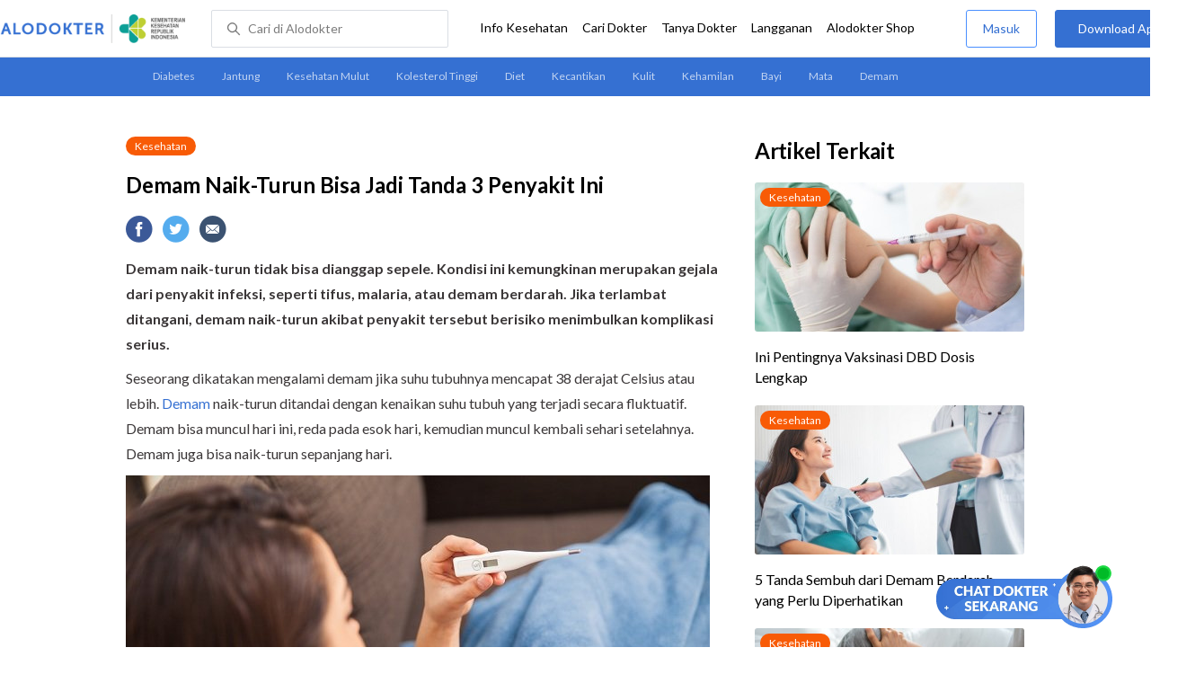

--- FILE ---
content_type: text/html
request_url: https://www.alodokter.com/demam-naik-turun-bisa-jadi-tanda-3-penyakit-ini
body_size: 19842
content:
<!DOCTYPE html>
<html>
<head>
    <link rel="preconnect" href="https://securepubads.g.doubleclick.net">
    <link rel="preconnect" href="https://d5nxst8fruw4z.cloudfront.net">
    <script type="text/javascript">
    window.dataLayer = window.dataLayer || []
    const userId = ""
    window.dataLayer = window.dataLayer || []
    const pageType = "article"
    let contentPage = getContentPage(pageType)
    dataLayer.push({
        user_id: userId,
        content_group: contentPage
    });
    localStorage.setItem('content_group', contentPage);

    function getContentPage(){
        let contentPage
        switch (pageType) {
        case 'home':
            const actionPage = ""
            if(actionPage == 'index'){
                contentPage = "Homepage"
            } else {
                contentPage = "Page"
            }
            break;
        case 'tags':
            contentPage = "Tag Page"
            break;
        case 'komunitas/topics':
        case 'komunitas/discussions':
            contentPage = "Komunitas Page"
            break;
        case 'categories':
            //Hidup Sehat Page, Keluarga Page and Kesehatan Page for index page
            contentPage = 'Kesehatan'
            break;
        case 'article':
            //Hidup Sehat Page, Keluarga Page and Kesehatan Page for article page
            contentPage = 'Kesehatan' + " Page"
            break;
        case 'disease':
            contentPage = "Disease Page"
            break;
        case 'drugs':
            contentPage = "Drug Page"
            break;
        case 'komunitas/users':
            contentPage = "Profile Page"
            break;
        default:
            contentPage = "Page"
            break;
        }
        return contentPage
    }
</script>

<script defer type="text/javascript" src="https://static.criteo.net/js/ld/ld.js" defer></script>
<script defer>(function(w,d,s,l,i){w[l]=w[l]||[];w[l].push({'gtm.start':
new Date().getTime(),event:'gtm.js'});var f=d.getElementsByTagName(s)[0],
j=d.createElement(s),dl=l!='dataLayer'?'&l='+l:'';j.defer=true;j.src=   
'https://www.googletagmanager.com/gtm.js?id='+i+dl;f.parentNode.insertBefore(j,f);
})(window,document,'script','dataLayer','GTM-52W4MMF');</script>


    <meta charset="utf-8">
    <meta name="viewport" content="width=device-width, initial-scale=1.0, user-scalable=no">

    <title>Demam Naik-Turun Bisa Jadi Tanda 3 Penyakit Ini - Alodokter</title>
    <meta http-equiv="Pragma" content="public">
    <meta http-equiv="Cache-Control" content="public">

    <link rel="preload" href="/assets/lato/Lato-Regular-983b0caf336e8542214fc17019a4fc5e0360864b92806ca14d55c1fc1c2c5a0f.woff2" as="font" crossorigin>
    <link rel="preload" href="/assets/lato/Lato-Bold-ae88fc0d7a961832f809527d30bd3983a6866d42f66a56ade23f543681594db6.woff2" as="font" crossorigin>

    <link rel="preconnect" href="https://fonts.googleapis.com">
    <link rel="preconnect" href="https://fonts.gstatic.com" crossorigin>
    <link href="https://fonts.googleapis.com/css2?family=Lato:wght@400;600;700&display=swap" rel="stylesheet">
    <!-- CSS -->
    <style>
    html, body {
        margin: 0 auto;
        font-family: "Lato", sans-serif;
        font-size: 16px;
        color: #3b3738;
        line-height: 1.44;
        font-weight: 400;
        -webkit-font-smoothing: antialiased;
        -moz-osx-font-smoothing: grayscale;
        text-rendering: optimizeLegibility;
        -moz-font-feature-settings: "liga" on;
      }

    input{
       font-family: "Lato", sans-serif;
    }

      ::placeholder {
        color: #dadee4;
      }

      /* GLOBAL CSS */
      .container-fluid {
        width: 1340px;
        margin: 0 auto;
        padding: 0;
      }

      blockquote {
        box-sizing: border-box;
        margin: 1.5em 0px;
        padding: 0 8px;
        border-left: 4px solid #3570d2;
        font-weight: bold;
      }

      .container {
        width: 1000px;
        margin: 0 auto;
        padding: 0;
        display:flex;
        justify-content: space-between;
      }

      .main-container {
        width: 667px;
        margin: 0;
        padding: 0;
        display: inline-block;
        padding-top: 45px;
      }

      .side-container {
        width: 300px;
        margin: 0;
        padding: 0;
        display: inline-block;
        padding-top: 45px;
      }

      .dfp-container {
        margin-bottom: 20px;
      }

      .adunit {
          margin-bottom: 20px;
        }

      .post-content {
        line-height: 1.75;
      }

      a {
          text-decoration: none;
      }

      .post-content a {
          color: #3570d2;
        }

        p {
          font-size: 16px;
          margin: 10px 0;
        }

        h3 {
          font-size: 17px;
          font-weight: bold;
          font-style: normal;
          font-stretch: normal;
          line-height: 1.32;
          letter-spacing: -0.3px;
          margin-top: 32px;
          margin-bottom: 0;
        }

        h4 {
          font-size: 17px;
          font-weight: bold;
          font-style: normal;
          font-stretch: normal;
          line-height: 1.32;
          letter-spacing: -0.3px;
          margin-top: 32px;
          margin-bottom: 0;
        }

      .post-index-title{color:#000;}
      .tag-label {
        position: absolute;
        padding: 0 10px;
        border-radius: 10.5px;
        color: #FFFFFF;
        max-width: 100px;
        height:21px;
        text-align: center;
        font-size: 12px;
        line-height: 21px;
      }

      .tag-block { position: relative !important; margin: 0 0 10px 0; }
        .label-keluarga { background-color: #6ACB02; }
        .label-hidup-sehat { background-color: #DAB300; }
        .label-kesehatan { background-color: #F85B06; }
        .label-blue { background-color: #3570d2; }
        .text-blue {color: #3570d2;}
        .text-light-grey {color: #9e9e9e;}
        .check {width: 14px;height: 14px;object-fit: contain;}

      .tag-label-container {
        height: 21px;
        margin: 0 0 16px;
      }

      .title-tag-container {
        margin-bottom: 17px;
        color: #000000;
      }

      .title-tag-container h1 {
        margin: 10px 0;
        font-size: 24px;
      }

      .date-article {
        margin-top: 11px;
        height: 23px;
        font-size: 14px;
        font-weight: normal;
        font-style: normal;
        font-stretch: normal;
        line-height: 1.92;
        letter-spacing: normal;
        color: #434343;
        margin-bottom: 8px;
      }

      .share-button-container {
        margin: 17px 0;
      }

      .share-button a {
        text-decoration: none;
      }

      .share-button img {
        margin-right: 10px;
      }

      .post-detail-container {
        margin-bottom: 25px;
        position: relative;
      }

      .post-detail-container iframe{
        width: 100%;
        height: 375px;
      }

      .post-detail-container img{
        max-width: 667px;
        height: auto;
      }
      h1{margin: 10px 0;}
      .label-keluarga { background-color: #6ACB02; }
      .label-hidup-sehat { background-color: #DAB300; }
      .label-kesehatan { background-color: #F85B06; }
      .label-blue { background-color: #3570d2; }

      .adunit {
        margin-bottom: 20px;
	}

    .related-doctor {
      margin: 20px 0;
      width: 300px;
    }
      .related-doctor h3 {
        font-size: 24px;
        font-weight: 900;
        font-style: normal;
        font-stretch: normal;
        line-height: 1.42;
        letter-spacing: normal;
        color: #000000;
        margin-top: 0;
        margin-bottom: 12px;
      }

      /* table style */
      table td {
          border-top: 1px solid #ddd;
          padding: 6px 10px 6px 0;
      }
      .h2-related{
        font-size: 24px;
        font-weight: 900;
        font-style: normal;
        font-stretch: normal;
        line-height: 1.42;
        letter-spacing: normal;
        color: #000000;
        margin-top: 20px;
        margin-bottom: 12px;
      }
      .h2-related-article{
        font-size: 24px;
        font-weight: bold;
        font-style: normal;
        font-stretch: normal;
        line-height: 1.32;
        letter-spacing: -0.3px;
        margin: 0;
        margin-bottom: 20px;
        color: #000;
      }
      .hide{display: none;}

      .wall-container {
        bottom: 0px;
        position: absolute;
        width: 100%;
        padding: 102px 0 50px 0;
        text-align: center;
        background: linear-gradient(180deg, rgba(255, 255, 255, 0) -36.19%, #FFFFFF 26.05%);
      }
      .wall-container p {
        font-size: 18px;
        font-weight: 600;
        color: #424242;
        margin: 0;
      }
      .wall-container .button {
        display: block;
        width: 264px;
        height: 44px;
        line-height: 44px;
        color: #FFFFFF;
        font-size: 16px;
        font-weight: 600;
        margin: auto;
        background-color: #3570D2;
        border: 0;
        border-radius: 5px;
        text-decoration: none;
        text-align: center;
        margin-top: 24px;
      }

      .grecaptcha-badge { visibility: hidden; }
</style>

    <!-- CSS -->

    <meta charset="UTF-8">
<meta name="viewport" content="width=device-width, initial-scale=1.0, user-scalable=yes, maximum-scale=5" >
<!-- Favicon -->
<link rel="shortcut icon" type="image/x-icon" href="/assets/favicon-73b49b1e9302b388560f5836153dcf6a1ec42c607c96fc65d5b29e773c85374a.ico" />
<link rel="icon" type="image/png" href="/assets/favicon-48x48-fe366add8379860e5ee5041f0b6b9745ff450a945001d5f04fd8a0d706837ea6.png" sizes="48x48" />
<link rel="apple-touch-icon" type="image/png" href="/assets/apple-touch-icon-fbe9a22f2fc74b52818c962ab91b40031f1e6dd2d614f376eb1efcc03c5bba0b.png" sizes="192x192" />

<meta name="apple-mobile-web-app-title" content="Alodokter">
<meta name="application-name" content="Alodokter">
<meta name="msapplication-TileColor" content="#ffffff">
<meta name="apple-mobile-web-app-status-bar-style" content="#3973cf">
<meta name="theme-color" content="#3973cf">

<meta name="alexaVerifyID" content="n_Kykr_OZlOYYRDisl_bHGZYccc">
<meta name="google-site-verification" content=j8xshrH7uBo3AEjk-HfjufpapvzwkNHw57NXFN3G07Y>
<meta name="msvalidate.01" content=C233DAA628883F2DD70CD54C789D0494>
<meta name="postid" content="485043">
<meta name="posttype" content="post">
<meta name="remarketing_tags" content="demam, demam-naik-turun-pocari, demam-naik-turun-buavita">
<meta name="wellness_card" content="false">
<meta name="criteo_account" content="62444">
<meta name="description" content="Demam naik-turun tidak bisa dianggap sepele. Kondisi ini kemungkinan merupakan gejala dari penyakit infeksi, seperti tifus, malaria, atau demam berdarah. Jika terlambat ditangani, demam naik-turun akibat" />
<meta name="keywords" content="alodokter, kesehatan, medis, penyakit, komunitas kesehatan, dokter, konsultasi kesehatan, informasi kesehatan, komunitas, diskusi kesehatan, kesehatan, demam, demam-naik-turun-pocari, demam-naik-turun-buavita" />
<meta name="facebook-domain-verification" content="v9k4b24zt24dxdo39v3ab3gnt5ns5b" />

<meta property="fb:app_id" content="331705120345014" />
<meta property="og:site_name" content="Alodokter" />
<meta property="og:type" content="post" />
<meta property="og:title" content="Demam Naik-Turun Bisa Jadi Tanda 3 Penyakit Ini" />
<meta property="og:url" content="https://www.alodokter.com/demam-naik-turun-bisa-jadi-tanda-3-penyakit-ini" />
<meta property="og:description" content="Demam naik-turun tidak bisa dianggap sepele. Kondisi ini kemungkinan merupakan gejala dari penyakit infeksi, seperti tifus, malaria, atau demam berdarah. Jika terlambat ditangani, demam naik-turun akibat" />

<meta property="og:locale" content="en_US" />
<meta property="og:updated_time" content="2024-11-08T08:49:02+07:00" />
<meta property="og:image" itemprop="image" content="https://res.cloudinary.com/dk0z4ums3/image/upload/v1625636707/attached_image/demam-naik-turun-bisa-jadi-tanda-3-penyakit-ini.jpg" />

<meta property="og:image:width" content="650" />
<meta property="og:image:height" content="433" />
<meta property="og:image:type" content="image/jpeg" />
<meta property="article:published_time" content="2019-06-01T14:00:46+07:00" />
<meta property="article:modified_time" content="2024-11-08T08:49:02+07:00" />
<meta property="article:author" content="https://www.alodokter.com/author/restika/" />
<meta property="article:publiher" content="https://www.alodokter.com/" />
<meta property="article:section" content="Kesehatan" />
<meta property="article:tag" content="kesehatan" />
<!-- default -->
<meta property="article:tag" content="alodokter" />
<meta property="article:tag" content="kesehatan"/>
<meta property="article:tag" content="medis" />
<meta property="article:tag" content="penyakit" />
<meta property="article:tag" content="komunitas kesehatan" />
<meta property="article:tag" content="dokter" />
<meta property="article:tag" content="konsultasi kesehatan" />
<meta property="article:tag" content="informasi kesehatan" />


<meta property="article:tag" content="demam" />
<meta property="article:tag" content="demam-naik-turun-pocari" />
<meta property="article:tag" content="demam-naik-turun-buavita" />

<meta name="twitter:card" content="summary" />
<meta name="twitter:title" content="Demam Naik-Turun Bisa Jadi Tanda 3 Penyakit Ini" />
<meta name="twitter:description" content="Demam naik-turun tidak bisa dianggap sepele. Kondisi ini kemungkinan merupakan gejala dari penyakit infeksi, seperti tifus, malaria, atau demam berdarah. Jika terlambat ditangani, demam naik-turun akibat" />
<meta name="twitter:image:src" content="https://res.cloudinary.com/dk0z4ums3/image/upload/v1625636707/attached_image/demam-naik-turun-bisa-jadi-tanda-3-penyakit-ini.jpg" />
<meta name="twitter:image:width" content="650" />
<meta name="twitter:image:height" content="433" />

    <link rel="alternate" href="android-app://com.alodokter.android/http/www.alodokter.com/demam-naik-turun-bisa-jadi-tanda-3-penyakit-ini">
<link rel='canonical' href='https://www.alodokter.com/demam-naik-turun-bisa-jadi-tanda-3-penyakit-ini' />
<meta name="referer" content="http://www.google.com" />
<meta name="platform" content="Desktop" />
<meta name="recaptcha-site-key" content="6Ldg7gQhAAAAAN8ebL4Gr-hTid51r0i9BpsdaEWE" />

            <script src="https://www.google.com/recaptcha/enterprise.js?render=6Ldg7gQhAAAAAN8ebL4Gr-hTid51r0i9BpsdaEWE"></script>
        


    <meta name="csrf-param" content="authenticity_token" />
<meta name="csrf-token" content="AHMe2oqRhgIXBVm/g1/k4x7v1Di53TyM/O+ZfSDDeWHd1l9gqigPaBmOTpxU6W0ZdKz2CTENe3Y5CcQNBgQK7g==" />

    <!-- Facebook Pixel Code -->
    
    <script>
    setTimeout(function(){
        !function(f,b,e,v,n,t,s){if(f.fbq)return;n=f.fbq=function(){n.callMethod?
            n.callMethod.apply(n,arguments):n.queue.push(arguments)};if(!f._fbq)f._fbq=n;
            n.push=n;n.loaded=!0;n.version='2.0';n.queue=[];t=b.createElement(e);t.async=!0;
            t.src=v;s=b.getElementsByTagName(e)[0];s.parentNode.insertBefore(t,s)}
        (window, document,'script','https://connect.facebook.net/en_US/fbevents.js');
        fbq('init', '948327898593359');
        fbq('track', "PageView");
    }, 3500);
    </script>
    <!-- <noscript><img height="1" width="1" style="display:none" src="https://www.facebook.com/tr?id=948327898593359&ev=PageView&noscript=1"/></noscript> -->
    <!-- End Facebook Pixel Code -->

    <!-- GA -->
    <script type='text/javascript'>
        function initExperiment(ExperimentID, callback){if (!ExperimentID){return callback(null);}var r=false; var s=document.createElement('script'); s.type='text/javascript'; s.src='//www.google-analytics.com/cx/api.js?experiment='+ExperimentID; s.onload=function(){if (!r && (!this.readyState || this.readyState=='complete')){r=true; callback(cxApi.chooseVariation());}else{callback(null)}}; s.onerror=function(){callback(null)}; var t=document.getElementsByTagName('script')[0]; t.parentNode.insertBefore(s, t);}
        (function(i,s,o,g,r,a,m){i['GoogleAnalyticsObject']=r;i[r]=i[r]||function(){
        (i[r].q=i[r].q||[]).push(arguments)},i[r].l=1*new Date();a=s.createElement(o),
        m=s.getElementsByTagName(o)[0];a.async=1;a.src=g;m.parentNode.insertBefore(a,m)
        })(window,document,'script','//www.google-analytics.com/analytics.js','ga');
        ga('create', 'UA-52179504-1', 'alodokter.com');
        ga('require', 'displayfeatures');

        var typePage = 'article';
        if (typePage == 'article') {
            window.GAPageType = 'Article';
            ga('set', 'contentGroup1', 'Article Page');
        } else if (typePage == 'komunitas/topics' || typePage == 'komunitas/discussions') {
            window.GAPageType = 'Komunitas';
            ga('set', 'contentGroup1', 'Komunitas Page');
        } else if (typePage == 'disease') {
            window.GAPageType = 'Diseases';
            ga('set', 'contentGroup1', 'Disease Page');
        } else if (typePage == 'drugs') {
            window.GAPageType = 'Drugs';
            ga('set', 'contentGroup1', 'Drug Page');
        } else {
            window.GAPageType = 'General';
        }
        ga('set','contentGroup2', "June 2019");
        ga('set','contentGroup3', "Restika Ayu Prasasty");
        ga('set','dimension1', "demam, demam-naik-turun-pocari, demam-naik-turun-buavita");
        initExperiment(window.ExperimentID, function(variation) {
            if (variation !== null) {
                window.ExperimentReady = true;
                window.ExperimentVariation = variation;
                ga('set', 'expId', window.ExperimentID);
                ga('set', 'expVar', window.ExperimentVariation);
            }
            ga('send', 'pageview');
            ga('send', 'event', 'Scroll Depth', GAPageType, '0%');
        });
    </script>
    <!-- GA -->

    <!-- Google Tag -->
    <script type='text/javascript'>
        var googletag = googletag || {};
        googletag.cmd = googletag.cmd || [];
    </script>
    <script async="async" src="https://securepubads.g.doubleclick.net/tag/js/gpt.js"></script>
    <!-- Google Tag -->

    <script async src="//alodokter.api.useinsider.com/ins.js?id=10005708"></script>
</head>
<body>
    <!-- HEADER -->
    
    <top-navbar-view id="top-navbar-view"
        user-photo=""
        is-show-kemenkes ="{&quot;kemenkes_partnership&quot;:true,&quot;kemenkes_top_bar_desktop&quot;:&quot;https://res.cloudinary.com/dk0z4ums3/image/upload/f_auto,q_auto/v1634020083/aloweb_assets/logo-header.png&quot;,&quot;kemenkes_bottom_banner_desktop&quot;:&quot;https://res.cloudinary.com/dk0z4ums3/image/upload/f_auto,q_auto/v1730097699/setting/1730097698.png&quot;,&quot;kemenkes_top_bar_mobile&quot;:&quot;https://res.cloudinary.com/dk0z4ums3/image/upload/f_auto,q_auto/v1634020083/aloweb_assets/logo-header.png&quot;,&quot;kemenkes_bottom_banner_mobile&quot;:&quot;https://res.cloudinary.com/dk0z4ums3/image/upload/f_auto,q_auto/v1730097809/setting/1730097808.png&quot;}"
        user-login=""
        user-fullname=""
        total-notif="0"
        doctor-editor-link=""
        user-link=""
            show-hide-menu="{&quot;web_show_top_navbar_aloproteksi&quot;:true,&quot;web_show_top_navbar_aloshop&quot;:true,&quot;web_show_top_navbar_caridokter&quot;:true,&quot;web_show_top_navbar_hidupsehat&quot;:true,&quot;web_show_top_navbar_infokesehatan&quot;:true,&quot;web_show_top_navbar_keluarga&quot;:true,&quot;web_show_top_navbar_kesehatan&quot;:true,&quot;web_show_top_navbar_obat&quot;:true,&quot;web_show_top_navbar_penyakit&quot;:true,&quot;web_show_top_navbar_tanyadokter&quot;:true,&quot;web_show_top_navbar_alochoice&quot;:true}"
            pdpa-content="{&quot;title&quot;:&quot;Perlindungan Data Anda yang Utama Bagi Kami&quot;,&quot;description&quot;:&quot;Saya telah memercayakan informasi untuk disimpan \u0026 digunakan. Keamanan data terlindungi sesuai \u003ca href=&#39;/syarat-dan-ketentuan&#39; target=&#39;_blank&#39;\u003e\u003cb\u003eSyarat \u0026 Ketentuan\u003c/b\u003e\u003c/a\u003e serta \u003ca href=&#39;/privasi&#39; target=&#39;_blank&#39;\u003e\u003cb\u003ePrivasi Alodokter\u003c/b\u003e\u003c/a\u003e&quot;,&quot;error_text&quot;:&quot;Klik centang untuk menyetujui Syarat Ketentuan dan Aturan Privasi ALODOKTER&quot;}"
            alodokter-otp-service="whatsapp"
    ></top-navbar-view>

    <!-- HEADER -->

    <div class="content">
        <sub-navbar-left></sub-navbar-left>

        <div class="content-inner">
            <div class="container">
                <script type='text/javascript'>
    googletag.cmd.push(function() {
        googletag.defineSlot('/38162042/d_article_sidebar_300x600', [300, 600], 'div-gpt-ad-1428907644705-1').addService(googletag.pubads());
        googletag.defineSlot('/38162042/dekstop_article_sidebar_middle_300x350', [300, 250], 'div-gpt-ad-1441719271128-0').addService(googletag.pubads());
        googletag.defineSlot('/38162042/d_article_inside_below_600x250', [[600, 250],[336,280],[300,250]], 'div-gpt-ad-1450067495602-0').addService(googletag.pubads());
        googletag.defineSlot('/38162042/d_article_content_middle_html_video',  [[400, 300],[336,280],[300,250]], 'div-gpt-ad-1483928814775-0').addService(googletag.pubads());
        googletag.pubads().enableAsyncRendering();
        googletag.pubads().collapseEmptyDivs();
        googletag.enableServices();
    });
</script>
<!-- MAIN CONTAINER -->
<div class="main-container">
<link-button-corona
        widget-image="https://res.cloudinary.com/dk0z4ums3/image/upload/f_auto,q_auto/v1699413839/setting/1699413837.gif"
        href="https://alodokter.onelink.me/1997390319/5c20772d"
    widget-floating-type="article"
></link-button-corona>

  <div class="title-tag-container">
   <div class="tag-label-container">
     <a href="/kesehatan">
       <div class="tag-label label-kesehatan">Kesehatan</div>
     </a>
   </div>
   <h1 id="post_title">Demam Naik-Turun Bisa Jadi Tanda 3 Penyakit Ini</h1>
  <!--  <div class="date-article">
     8 November 2024, 08:49
   </div> -->
  </div>

  <share-button></share-button>

  <div class="post-detail-container">
   <div id="postContent" data-id="5864bff33971200351d6e2e3" class="post-content">
    <!DOCTYPE html PUBLIC "-//W3C//DTD HTML 4.0 Transitional//EN" "http://www.w3.org/TR/REC-html40/loose.dtd">
<html><body>
<p><strong>Demam naik</strong><strong>-</strong><strong>turun tidak bisa dianggap sepele. Kondisi ini kemungkinan merupakan gejala dari penyakit infeksi</strong><strong>,</strong><strong> seperti tifus, malaria</strong><strong>,</strong><strong> atau demam berdarah. Jika terlambat ditangani, demam naik-turun </strong><strong>akibat penyakit tersebut </strong><strong>berisiko menimbulkan komplikasi serius.</strong></p>
<p>Seseorang dikatakan mengalami demam jika suhu tubuhnya mencapat 38 derajat Celsius atau lebih. <a href="https://www.alodokter.com/demam" target="_blank">Demam</a> naik-turun ditandai dengan kenaikan suhu tubuh yang terjadi secara fluktuatif. Demam bisa muncul hari ini, reda pada esok hari, kemudian muncul kembali sehari setelahnya. Demam juga bisa naik-turun sepanjang hari.</p>
<p><img class="alignnone size-full wp-image-485047" src="https://res.cloudinary.com/dk0z4ums3/image/upload/v1625636704/attached_image/demam-naik-turun-bisa-jadi-tanda-3-penyakit-ini-0-alodokter.jpg" alt="Demam Naik-Turun Bisa Jadi Tanda 3 Penyakit Ini - Alodokter" width="650" height="433"></p>
<h3><strong>Penyakit Penyebab Demam Naik-Turun</strong></h3>
<p>Ada tiga penyakit yang umumnya menyebabkan demam naik-turun, yaitu:</p>
<h4><strong>Tifus</strong></h4>
<p><a href="https://www.alodokter.com/tifus" target="_blank">Tifus</a> adalah penyakit infeksi yang mudah menular. Penyakit ini menular melalui konsumsi makanan atau minuman yang terinfeksi bakteri <em><a href="https://www.alodokter.com/bakteri-salmonella-ada-di-dalam-telur-setengah-matang" target="_blank">Salmonella</a></em>, dan paling banyak ditemukan di wilayah dengan sanitasi buruk dan akses air bersih yang terbatas.</p>
<p>Biasanya pasien akan merasa tidak enak badan selama 7-14 hari setelah terinfeksi bakteri. Gejala lainnya yang juga akan muncul adalah nyeri perut, diare atau sulit buang air besar, lemas, dan demam tinggi hingga 39-40° Celcius.</p>
<p>Pola demam penyakit tifus cenderung naik-turun. Pada pagi hari, suhu tubuh bisa turun, lalu kembali naik sepanjang hari. Biasanya suhu demam akan semakin meningkat dari hari ke hari.</p>
<p>Penyakit tifus membutuhkan penanganan dari dokter. Karena jika tidak, gejala dapat bertambah parah dan berisiko menyebabkan komplikasi yang fatal.</p>
<p>Anda tidak perlu panik untuk menemukan <a href="https://www.alodokter.com/cari-dokter/dokter-penyakit-dalam?utm_source=articles&amp;utm_medium=textlink&amp;utm_campaign=article6_NEW_CTA_tests" target="_blank">dokter spesialis</a> yang tepat. Kini, Anda bisa memilih untuk berkonsultasi dengan dokter pilihan Anda. Yuk, segera temukan dokter spesialis pilihan Anda di website Alodokter.</p>
<h4><strong>Demam berdarah</strong></h4>
<p><a href="https://www.alodokter.com/demam-berdarah" target="_blank">Demam berdarah</a> ditularkan oleh gigitan <a href="https://www.alodokter.com/mengenali-ciri-ciri-nyamuk-aedes-aegypti-penyebab-dbd" target="_blank">nyamuk <em>A</em><em>. aegypti</em></a> yang terinfeksi virus dengue. Penyakit yang biasanya mewabah di musim hujan ini memiliki gejala awal berupa tubuh menggigil, muncul bintik-bintik kemerahan di kulit, dan wajah memerah, yang bisa berlangsung selama 2-3 hari.</p>
<p>Gejala khas dari demam berdarah adalah <a href="https://www.alodokter.com/mengenal-siklus-pelana-kuda-pada-penyakit-dbd" target="_blank">demam naik-turun</a> dengan suhu yang tinggi selama 2-7 hari pertama. Puncak demam bisa mencapai 40° Celcius atau lebih. Setelah itu, suhu tubuh turun selama beberapa hari, kemudian naik lagi namun tidak setinggi sebelumnya.</p>
<p>Gejala yang juga akan muncul saat terjadi demam berdarah adalah sakit kepala parah, nyeri di belakang mata, nyeri otot dan sendi, letih, mual, muntah, tidak nafsu makan, dan muncul perdarahan akibat <a href="https://www.alodokter.com/trombositopenia" target="_blank">penurunan jumlah trombosit</a>, misalnya berupa mimisan.</p>
<p>Berbagai gejala tersebut umumnya muncul 4-7 hari setelah tubuh terinfeksi virus dengue dan berlangsung hingga 10 hari.</p>
<h4><strong>Malaria</strong></h4>
<p><a href="https://www.alodokter.com/macam-macam-penyakit-endemik-di-indonesia" target="_blank">Penyakit endemik</a> di daerah tropis ini, termasuk di Indonesia, ditularkan melalui gigitan nyamuk <em>Anopheles</em> yang membawa parasit penyebab malaria.</p>
<p>Gejala <a href="https://www.alodokter.com/malaria" target="_blank">malaria</a> biasanya muncul dalam waktu 7-15 hari setelah penderita digigit nyamuk yang membawa parasit malaria. Tapi ada juga yang gejalanya baru keluar satu tahun kemudian.</p>
<p>Gejala awal penyakit malaria adalah demam naik-turun, sakit kepala, tubuh berkeringat, panas dingin, muntah, dan terkadang disertai nyeri otot, diare, serta badan terasa tidak enak.</p>
<p>Pola demam naik-turun pada penyakit malaria berlangsung dalam siklus 24-72 jam, tergantung pada jenis parasit yang menginfeksi. Pada awal siklus ini, pasien akan merasa kedinginan dan <a href="https://www.alodokter.com/menggigil" target="_blank">menggigil</a>. Setelah itu, akan muncul demam yang disertai rasa letih dan banjir keringat. Demam biasanya berlangsung selama 6-12 jam.</p>
<p>Selain ketiga penyakit di atas, demam naik-turun juga dapat disebabkan oleh penyakit infeksi lain, seperti COVID-19 atau infeksi <a href="https://www.alodokter.com/virus-corona">virus Corona</a>, <em><a href="https://www.alodokter.com/brucellosis" target="_blank">brucellosis</a></em>, <a href="https://www.alodokter.com/leptospirosis" target="_blank">leptospirosis</a>, dan hepatitis viral, serta oleh sindrom demam periodik yang disebabkan oleh faktor keturunan.</p>
<p>Apa pun demam yang dialami, penting untuk selalu mencukupi kebutuhan cairan tubuh. Hal ini karena saat demam, tubuh akan lebih banyak mengeluarkan cairan melalui keringat dan urine.</p>
<p>Untuk menjaga cairan tubuh lebih optimal, Anda dapat mengonsumsi air putih atau minuman isotonik elektrolit untuk meredakan demam. Kandungan ION yang terkandung di dalam minuman isotonik elektrolit dapat diserap tubuh dengan lebih cepat guna menggantikan cairan tubuh yang hilang melalui keringat. Dengan begitu, demam pun dapat segera teratasi.</p>
<p>Jika mengalami demam naik-turun, disertai gejala lain berupa batuk, sesak napas, dan lemas, segera <a href="https://www.alodokter.com/cari-dokter/dokter-penyakit-dalam" target="_blank">periksakan diri ke dokter</a> untuk memastikan penyakit yang Anda derita. Dokter akan melakukan pemeriksaan fisik dan tes penunjang, seperti tes darah dan urine, untuk menentukan diagnosis.</p>
<p>Setelah penyebab demam naik-turun diketahui, dokter akan memberikan penanganan yang sesuai untuk mengobati penyakit dan mencegah komplikasi yang berbahaya.</p>
</body></html>

   </div>
  </div>

    <!-- /38162042/d_article_inside_below_600x250 -->
    <div id='div-gpt-ad-1450067495602-0' style='height:250px; width:600px; margin-bottom:36px; text-align: center;' class='adunit'>
        <script type='text/javascript'>
                googletag.cmd.push(function() { googletag.pubads().setTargeting('Article', ['demam','demam-naik-turun-pocari','demam-naik-turun-buavita']); googletag.display('div-gpt-ad-1450067495602-0'); });
        </script>
    </div>

    <!-- reviewed by & referensi -->
    <!--<div class="sources">
  <div style="padding:5px 0px; border-bottom:solid 1px #ccc;" font-size="14px"> Ditinjau oleh : dr. Kevin Adrian </div>
  <h4 id="trigger-sources">Referensi</h4>
  <div class="data-sources" style="display:none;">
    <p>Harding, et al. (2020). Fever Incidence Is Much Lower in the Morning than the Evening: Boston and US National Triage Data. The Western Journal of Emergency Medicine, 21(4), pp. 909–917. 
<br />Umakanth, M., &amp; Suganthan, N. (2020). Unusual Manifestations of Dengue Fever: A Review on Expanded Dengue Syndrome. Cureus, 12(9), pp. e10678. 
<br />World Health Organization (2019). Malaria.
<br />Centers for Disease Control and Prevention. Typhoid Fever. About Typhoid Fever and Paratyphoid Fever.
<br />National Health Service UK (2023). Health A to Z. Dengue.
<br />National Health Service UK (2022). Health A to Z. Malaria.
<br />National Health Service UK (2021). Health A to Z. Typhoid Fever.
<br />National Institutes of Health (2019). U.S. National Library of Medicine MedlinePlus. Dengue. 
<br />Victoria State Government Australia (2022). Betterhealth Channel. Fever.
<br />Cleveland Clinic (2019). Periodic Fever Syndrome.
<br />Seladi-Schulman, J. Healthline (2020). How Does COVID-19 Differ from the Flu?.
<br />Burke, D. Healthline (2019). Malaria.
<br />Smith, D.S. Medscape (2019). Drugs &amp; Diseases. Dengue.
<br />Bush, L.M. MSD Manual Consumer Version (2019). Fever in Adults.
<br />WebMD (2024). Dengue Fever.
<br />WebMD (2024). Malaria: Causes, Symptoms, and Treatment.</p>
  </div>
</div>-->

<div class="date-article">
<!-- Terakhir diperbarui: 8 November 2024 -->
  Terakhir diperbarui: 8 November 2024
</div>
<sources-post
  doctor-name="dr. Kevin Adrian"
  sources="&quot;\u003cp\u003eHarding, et al. (2020). Fever Incidence Is Much Lower in the Morning than the Evening: Boston and US National Triage Data. The Western Journal of Emergency Medicine, 21(4), pp. 909–917. \n\u003cbr /\u003eUmakanth, M., \u0026amp; Suganthan, N. (2020). Unusual Manifestations of Dengue Fever: A Review on Expanded Dengue Syndrome. Cureus, 12(9), pp. e10678. \n\u003cbr /\u003eWorld Health Organization (2019). Malaria.\n\u003cbr /\u003eCenters for Disease Control and Prevention. Typhoid Fever. About Typhoid Fever and Paratyphoid Fever.\n\u003cbr /\u003eNational Health Service UK (2023). Health A to Z. Dengue.\n\u003cbr /\u003eNational Health Service UK (2022). Health A to Z. Malaria.\n\u003cbr /\u003eNational Health Service UK (2021). Health A to Z. Typhoid Fever.\n\u003cbr /\u003eNational Institutes of Health (2019). U.S. National Library of Medicine MedlinePlus. Dengue. \n\u003cbr /\u003eVictoria State Government Australia (2022). Betterhealth Channel. Fever.\n\u003cbr /\u003eCleveland Clinic (2019). Periodic Fever Syndrome.\n\u003cbr /\u003eSeladi-Schulman, J. Healthline (2020). How Does COVID-19 Differ from the Flu?.\n\u003cbr /\u003eBurke, D. Healthline (2019). Malaria.\n\u003cbr /\u003eSmith, D.S. Medscape (2019). Drugs \u0026amp; Diseases. Dengue.\n\u003cbr /\u003eBush, L.M. MSD Manual Consumer Version (2019). Fever in Adults.\n\u003cbr /\u003eWebMD (2024). Dengue Fever.\n\u003cbr /\u003eWebMD (2024). Malaria: Causes, Symptoms, and Treatment.\u003c/p\u003e&quot;"
>
</sources-post>


    <share-button></share-button>

        <related-topic
    id="relatedTopic"
    related-items="[{&quot;_id&quot;:&quot;694a06b497884b0027b8ecef&quot;,&quot;author_image&quot;:&quot;https://res.cloudinary.com/dk0z4ums3/image/upload/w_56,h_56,f_auto/v1599017540/aloweb_assets/default_alodokter_doctor.png&quot;,&quot;avatar_bg_color&quot;:&quot;#BFC6F4&quot;,&quot;doctor_answer&quot;:true,&quot;doctor_image&quot;:&quot;https://res.cloudinary.com/dk0z4ums3/image/upload/w_56,h_56,c_fill,f_auto/v1761787032/kevin_alodokter.jpg&quot;,&quot;doctor_name&quot;:&quot;dr. Kevin Adrian&quot;,&quot;excerpt&quot;:&quot; \nDok, anak saya usia 9 tahun demam sudah lebih dari lima hari, suhu tubuhnya masih di atas 38 derajat. Sudah minum obat penurun panas tapi demam t...&quot;,&quot;health_analyst&quot;:false,&quot;permalink&quot;:&quot;kenapa-anak-9-tahun-demam-lebih-dari-5-hari-meski&quot;,&quot;position&quot;:1,&quot;post_id&quot;:&quot;None&quot;,&quot;read_reply&quot;:false,&quot;reply&quot;:&quot;1&quot;,&quot;time_in_words&quot;:&quot;23 Desember 2025, 11:05&quot;,&quot;timestamps&quot;:&quot;Tue, 23 Dec 2025 11:05:01 GMT&quot;,&quot;title&quot;:&quot;kenapa anak 9 tahun demam lebih dari 5 hari meski sudah minum obat penurun panas?&quot;,&quot;user_type&quot;:&quot;Health Analyst&quot;,&quot;username&quot;:&quot;Mo*****d&quot;},{&quot;_id&quot;:&quot;694a04036ae41300288f8a30&quot;,&quot;author_image&quot;:&quot;https://res.cloudinary.com/dk0z4ums3/image/upload/w_56,h_56,f_auto/v1599017540/aloweb_assets/default_alodokter_doctor.png&quot;,&quot;avatar_bg_color&quot;:&quot;#BFC6F4&quot;,&quot;doctor_answer&quot;:true,&quot;doctor_image&quot;:&quot;https://res.cloudinary.com/dk0z4ums3/image/upload/w_56,h_56,c_fill,f_auto/v1761786048/robby-murzen-alomedika-com.jpg&quot;,&quot;doctor_name&quot;:&quot;dr. Robby Firmansyah Murzen&quot;,&quot;excerpt&quot;:&quot; \nPagi dok, saya mau bertanya. Anak saya usia 8 tahun sejak kemarin sore mengalami demam tinggi. Pagi ini muncul ruam merah di tubuhnya, dan anak j...&quot;,&quot;health_analyst&quot;:false,&quot;permalink&quot;:&quot;apa-yang-menyebabkan-demam-tinggi-disertai-ruam-merah-dan-nyeri&quot;,&quot;position&quot;:2,&quot;post_id&quot;:&quot;None&quot;,&quot;read_reply&quot;:false,&quot;reply&quot;:&quot;1&quot;,&quot;time_in_words&quot;:&quot;23 Desember 2025, 10:35&quot;,&quot;timestamps&quot;:&quot;Tue, 23 Dec 2025 10:35:04 GMT&quot;,&quot;title&quot;:&quot;Apa yang menyebabkan demam tinggi disertai ruam merah dan nyeri sendi pada anak 8 tahun?&quot;,&quot;user_type&quot;:&quot;Health Analyst&quot;,&quot;username&quot;:&quot;Ha**n&quot;},{&quot;_id&quot;:&quot;6944c5c0a7a95300279a13fa&quot;,&quot;author_image&quot;:&quot;https://res.cloudinary.com/dk0z4ums3/image/upload/w_56,h_56,f_auto/v1599017540/aloweb_assets/default_alodokter_doctor.png&quot;,&quot;avatar_bg_color&quot;:&quot;#A4D0C7&quot;,&quot;doctor_answer&quot;:true,&quot;doctor_image&quot;:&quot;https://res.cloudinary.com/dk0z4ums3/image/upload/w_56,h_56,c_fill,f_auto/v1761786048/robby-murzen-alomedika-com.jpg&quot;,&quot;doctor_name&quot;:&quot;dr. Robby Firmansyah Murzen&quot;,&quot;excerpt&quot;:&quot; \nHalo dok, saya mau tanya. Akhir-akhir ini cuaca di tempat saya sering banget berubah-ubah, kadang panas lalu tiba-tiba hujan. Nah, setiap habis k...&quot;,&quot;health_analyst&quot;:false,&quot;permalink&quot;:&quot;bagaimana-cara-mencegahn-supaya-tidak-gampang-sakit-setiap-cuaca-berubah-&quot;,&quot;position&quot;:3,&quot;post_id&quot;:&quot;None&quot;,&quot;read_reply&quot;:false,&quot;reply&quot;:&quot;1&quot;,&quot;time_in_words&quot;:&quot;19 Desember 2025, 13:28&quot;,&quot;timestamps&quot;:&quot;Fri, 19 Dec 2025 13:28:10 GMT&quot;,&quot;title&quot;:&quot;Bagaimana cara mencegahn supaya tidak gampang sakit setiap cuaca berubah?&quot;,&quot;user_type&quot;:&quot;Health Analyst&quot;,&quot;username&quot;:&quot;Gr***e&quot;}]"
    title-related="Diskusi Terkait"
    topic-tags="demam-berdarah--malaria--tifus--demam"
    text-more-button="Selanjutnya"
    with-text="true"
    post-title="Demam Naik-Turun Bisa Jadi Tanda 3 Penyakit Ini"
    post-id="5864bff33971200351d6e2e3"
    avatar-default-color = ''
>
</related-topic>

</div>
<!-- MAIN CONTAINER -->
<!-- SIDE CONTAINER -->
<div class="side-container">
    <!-- DFP-->
    <!-- /38162042/d_article_sidebar_300x600 -->
    <div id='div-gpt-ad-1428907644705-1' style='height:600px; width:300px;' class='adunit'>
        <script type='text/javascript'>
                googletag.cmd.push(function() { googletag.pubads().setTargeting('Article', ['demam','demam-naik-turun-pocari','demam-naik-turun-buavita']); googletag.display('div-gpt-ad-1428907644705-1'); });
        </script>
    </div>
    <!-- DFP -->
    <!-- RELATED POST -->
        <div class="h2-related-article">Artikel Terkait</div>
<related-post
    id="relatedPost"
    related-items="[{&quot;category&quot;:&quot;Kesehatan&quot;,&quot;excerpt&quot;:&quot;Untuk melindungi dirimu dan keluarga dari infeksi virus dengue, pemberian vaksin DBD sangatlah penting. Vaksin&quot;,&quot;id&quot;:1911139,&quot;permalink&quot;:&quot;ini-pentingnya-vaksinasi-dbd-dosis-lengkap&quot;,&quot;position&quot;:1,&quot;post_image&quot;:&quot;https://res.cloudinary.com/dk0z4ums3/image/upload/w_300,h_166,c_fill/v1727754748/attached_image/ini-pentingnya-vaksinasi-dbd-dosis-lengkap.jpg&quot;,&quot;title&quot;:&quot;Ini Pentingnya Vaksinasi DBD Dosis Lengkap&quot;,&quot;category_label&quot;:&quot;kesehatan&quot;},{&quot;category&quot;:&quot;Kesehatan&quot;,&quot;excerpt&quot;:&quot;Tanda sembuh dari demam berdarah dapat terlihat ketika penderitanya telah menunjukkan adanya perbaikan gejala, seperti&quot;,&quot;id&quot;:1857527,&quot;permalink&quot;:&quot;5-tanda-sembuh-dari-demam-berdarah-yang-perlu-diperhatikan&quot;,&quot;position&quot;:2,&quot;post_image&quot;:&quot;https://res.cloudinary.com/dk0z4ums3/image/upload/w_300,h_166,c_fill/v1674717831/attached_image/5-tanda-sembuh-dari-demam-berdarah-yang-perlu-diperhatikan.jpg&quot;,&quot;title&quot;:&quot;5 Tanda Sembuh dari Demam Berdarah yang Perlu Diperhatikan&quot;,&quot;category_label&quot;:&quot;kesehatan&quot;},{&quot;category&quot;:&quot;Kesehatan&quot;,&quot;excerpt&quot;:&quot;Sakit perut dan demam sering kali terjadi bersamaan dan bisa mengganggu aktivitas sehari-hari. Meski umumnya&quot;,&quot;id&quot;:1947505,&quot;permalink&quot;:&quot;sakit-perut-dan-demam-kenali-penyebab-dan-langkah-penanganannya&quot;,&quot;position&quot;:3,&quot;post_image&quot;:&quot;https://res.cloudinary.com/dk0z4ums3/image/upload/w_300,h_166,c_fill/v1755762630/attached_image/sakit-perut-dan-demam-kenali-penyebab-dan-langkah-penanganannya.jpg&quot;,&quot;title&quot;:&quot;Sakit Perut dan Demam, Kenali Penyebab dan Langkah Penanganannya&quot;,&quot;category_label&quot;:&quot;kesehatan&quot;},{&quot;category&quot;:&quot;Kesehatan&quot;,&quot;excerpt&quot;:&quot;Banyak orang yang beranggapan bahwa penyakit tipes dan penyakit tipus sama. Meski memiliki penyebutan dan&quot;,&quot;id&quot;:1796373,&quot;permalink&quot;:&quot;sekilas-mirip-ini-perbedaan-penyakit-tipes-dan-penyakit-tipus&quot;,&quot;position&quot;:4,&quot;post_image&quot;:&quot;https://res.cloudinary.com/dk0z4ums3/image/upload/w_300,h_166,c_fill/v1594180369/attached_image/sekilas-mirip-ini-perbedaan-penyakit-tipes-dan-penyakit-tipus.jpg&quot;,&quot;title&quot;:&quot;Sekilas Mirip, Ini Perbedaan Penyakit Tipes dan Penyakit Tipus&quot;,&quot;category_label&quot;:&quot;kesehatan&quot;},{&quot;category&quot;:&quot;Kesehatan&quot;,&quot;excerpt&quot;:&quot;Vaksin DBD adalah vaksin untuk mencegah demam berdarah yang bisa berakibat fatal. Vaksin ini berisi&quot;,&quot;id&quot;:1897730,&quot;permalink&quot;:&quot;vaksin-dbd-langkah-efektif-untuk-mencegah-demam-berdarah&quot;,&quot;position&quot;:5,&quot;post_image&quot;:&quot;https://res.cloudinary.com/dk0z4ums3/image/upload/w_300,h_166,c_fill/v1714357477/attached_image/vaksin-dbd-langkah-efektif-untuk-mencegah-demam-berdarah.jpg&quot;,&quot;title&quot;:&quot;Vaksin DBD, Langkah Efektif untuk Mencegah Demam Berdarah&quot;,&quot;category_label&quot;:&quot;kesehatan&quot;}]"
    url-more-button="/artikel-terkait/demam--tifus--demam-berdarah--malaria"
    see-more="false"
    post-title="Demam Naik-Turun Bisa Jadi Tanda 3 Penyakit Ini"
    post-id="485043"
>
</related-post>

    <!-- RELATED POST -->
    <!-- RELATED HOSPITAL -->
    
    <!-- RELATED HOSPITAL -->
    <!-- RELATED DOCTOR -->
        <div class="related-doctor">
      <div class="h2-related">Dokter Terkait</div>
    <card-related-doctor
       href="/cari-dokter/dokter-umum"
       image-url="https://res.cloudinary.com/dk0z4ums3/image/upload/w_150,h_150,f_auto,q_auto/v1748588182/image_doctor/Photo-dr-Rabiatul-Mumtazah---Mayapada-Clinic-Tangerang-251880ac-7b81-456e-b556-bcde64c8b0a5.png"
       doctor-id="656eb501cdbfc101960b7f7e"
       doctor-name="dr. Rabiatul Mumtazah"
       doctor-speciality="Dokter Umum"
       post-title="Demam Naik-Turun Bisa Jadi Tanda 3 Penyakit Ini"
       parent-post-id="5864bff33971200351d6e2e3"
            price="60000"
    >
    </card-related-doctor>
    <card-related-doctor
       href="/cari-dokter/dokter-penyakit-dalam"
       image-url="https://res.cloudinary.com/dk0z4ums3/image/upload/w_150,h_150,f_auto,q_auto/v1656905220/image_doctor/dr.-Stefanus-Budiman-Bunde%2C-Sp.PD-a2b83eb4-1ca4-4459-86d8-278a8f07fdc8.png"
       doctor-id="62c25f137dcb1f0de50dbcd3"
       doctor-name="dr. Stefanus Budiman Bunde, Sp.PD"
       doctor-speciality="Dokter Penyakit Dalam"
       post-title="Demam Naik-Turun Bisa Jadi Tanda 3 Penyakit Ini"
       parent-post-id="5864bff33971200351d6e2e3"
            price="200000"
    >
    </card-related-doctor>
    <card-related-doctor
       href="/cari-dokter/dokter-penyakit-dalam"
       image-url="https://res.cloudinary.com/dk0z4ums3/image/upload/w_150,h_150,f_auto,q_auto/v1658128067/image_doctor/Prof.-Dr.-dr.-Iris-Rengganis%2C-Sp.PD-KAI.PNG-2f0d47b4-477b-48cb-829f-927064849e97.png"
       doctor-id="5e5796fa24a0060d33b4ecc7"
       doctor-name="Prof. Dr. dr. Iris Rengganis, Sp.PD-KAI"
       doctor-speciality="Dokter Penyakit Dalam"
       post-title="Demam Naik-Turun Bisa Jadi Tanda 3 Penyakit Ini"
       parent-post-id="5864bff33971200351d6e2e3"
            price="800000"
    >
    </card-related-doctor>
</div>

    <!-- RELATED DOCTOR -->
    <!-- DFP -->
    <!-- /38162042/dekstop_article_sidebar_middle_300x350 -->
    <div id='div-gpt-ad-1441719271128-0' style='height:250px; width:300px;' class='adunit'>
        <script type='text/javascript'>
                googletag.cmd.push(function() { googletag.pubads().setTargeting('Article', ['demam','demam-naik-turun-pocari','demam-naik-turun-buavita']); googletag.display('div-gpt-ad-1441719271128-0'); });
        </script>
    </div>
    <!-- DFP -->
    <!-- <card-tanya-dokter href="/komunitas/diskusi/penyakit"></card-tanya-dokter> -->
</div>
<!-- SIDE CONTAINER -->

<!-- Video Ads on content middle -->
<script type='text/javascript'>
  window.addEventListener( 'load', function( event ) {
    var pc = document.getElementById('postContent')
    var _p = pc.getElementsByTagName('p')
    var slot = Math.ceil(_p.length / 2);

    // Ads
    for(var i = 1; i <= _p.length; i++){
      if(i == slot){
        console.log("Load container ads on after <p> "+slot);
        _p[i].insertAdjacentHTML('afterend','<div id="div-gpt-ad-1483928814775-0" style="height:300px; width:400px;margin:20px auto; text-align: center;"></div>')
      }
    }

      // Display DFP Ads
          googletag.cmd.push(function() { googletag.pubads().setTargeting('Article', ['demam','demam-naik-turun-pocari','demam-naik-turun-buavita']); googletag.display('div-gpt-ad-1483928814775-0'); });
    });
</script>

      <!--Start of Zendesk Chat Script-->
      <!-- <script type="text/javascript">
          window.$zopim||(function(d,s){var z=$zopim=function(c){z._.push(c)},$=z.s=
              d.createElement(s),e=d.getElementsByTagName(s)[0];z.set=function(o){z.set.
          _.push(o)};z._=[];z.set._=[];$.async=!0;$.setAttribute("charset","utf-8");
            $.src="https://v2.zopim.com/?4aepw4NXtotJtViqflOXs44VLr4pEjSv";z.t=+new Date;$.
                type="text/javascript";e.parentNode.insertBefore($,e)})(document,"script");
    </script> -->
    <!--End of Zendesk Chat Script-->

            </div>
        </div>

    </div>

     <!-- HEADER -->
    
<footer-view
  is-show-kemenkes ="{&quot;kemenkes_partnership&quot;:true,&quot;kemenkes_top_bar_desktop&quot;:&quot;https://res.cloudinary.com/dk0z4ums3/image/upload/f_auto,q_auto/v1634020083/aloweb_assets/logo-header.png&quot;,&quot;kemenkes_bottom_banner_desktop&quot;:&quot;https://res.cloudinary.com/dk0z4ums3/image/upload/f_auto,q_auto/v1730097699/setting/1730097698.png&quot;,&quot;kemenkes_top_bar_mobile&quot;:&quot;https://res.cloudinary.com/dk0z4ums3/image/upload/f_auto,q_auto/v1634020083/aloweb_assets/logo-header.png&quot;,&quot;kemenkes_bottom_banner_mobile&quot;:&quot;https://res.cloudinary.com/dk0z4ums3/image/upload/f_auto,q_auto/v1730097809/setting/1730097808.png&quot;}"
      show-hide-submenu-alo="{&quot;web_show_footer_aloproteksi&quot;:true,&quot;web_show_footer_aloproteksi_corporate&quot;:true,&quot;web_show_footer_hubungikami&quot;:true,&quot;web_show_footer_karier&quot;:true,&quot;web_show_footer_tentangkami&quot;:true,&quot;web_show_footer_timeditorial&quot;:true}"
      insurance-menu-nav="{&quot;is_display&quot;:false,&quot;title&quot;:&quot;Dapatkan Komisi Referral&quot;,&quot;link&quot;:&quot;https://program.alodokter.com/aloproteksi-komisi-referral&quot;}"
></footer-view>
    <!-- HEADER -->

    <!-- Start Ads -->
    <style>
	#mainContainer {
  		position: relative;
  		width: 400px;
  		height: 300px;
      	padding-bottom: 20px;
		margin: 0 auto;
	}

	#contentVideo, #adContainer {
  		position: absolute;
  		top: 0px;
  		left: 0px;
  		width: 400px;
  		height: 300px;
	}

	#contentElement {
  		width: 400px;
  		height: 300px;
  		overflow: hidden;
	}
</style>
<script type="text/javascript" src="//imasdk.googleapis.com/js/sdkloader/ima3.js" async="async"></script>
<script type="text/javascript">
	// Copyright 2013 Google Inc. All Rights Reserved.
	// You may study, modify, and use this example for any purpose.
	// Note that this example is provided "as is", WITHOUT WARRANTY
	// of any kind either expressed or implied.

	var adsManager;
	var adsLoader;
	var adDisplayContainer;
	var intervalTimer;
	var videoContent;
	var typeKey;
	var remarketingTags = '';

  window.addEventListener( 'load', function( event ) {
			rmtg = document.querySelector('meta[name="remarketing_tags"]')
			if(rmtg != null){
				remarketingTags = rmtg.content.split(' ')
				// remarketingTags = rmtg.attr('content').split(', ');
	      // Wire UI element references and UI event listeners
	      init();
			}
  });

	function init() {
		typeKey = window.GAPageType;
		// prepare for add slot video on middle article
		prepareSlotVideo(typeKey);

		// check slot exist
		videoContent = document.getElementById('contentElement');
		// already exists slot
		if (videoContent != null && videoContent.length != 0) {
			// Create the ad display container.
			createAdDisplayContainer();
			// Initialize the container. Must be done via a user action on mobile devices.
			adDisplayContainer.initialize();
			videoContent.load();
			// Create ads loader.
			adsLoader = new google.ima.AdsLoader(adDisplayContainer);
			// Listen and respond to ads loaded and error events.
			adsLoader.addEventListener(
			  google.ima.AdsManagerLoadedEvent.Type.ADS_MANAGER_LOADED,
			  onAdsManagerLoaded,
			  false);
			adsLoader.addEventListener(
			  google.ima.AdErrorEvent.Type.AD_ERROR,
			  onAdError,
			  false);
			  requestAds(typeKey);
		}
	  }

	function prepareSlotVideo(typeKey) {
		// Article
		if (typeKey == 'Article') {
			// var count = $('.entry-content p').length;
			var poster = '';

			var pc = document.getElementById('postContent')
	    var _p = pc.getElementsByTagName('p')
			var count = _p.length;
			var slot = Math.ceil(count/2);

			for(var i = 1; i <= _p.length; i++){
	      if(i == slot){
					console.log("Load container ads on slot"+slot);
					if (remarketingTags.includes("betadine1")) {
						poster = '/assets/betadine-menstruasi-400x300-546cd3128ed2958755c82cd06f0a2aa13df58336edf4a371c322ace88c966919.jpg';
					} else if (remarketingTags.includes("betadine-hygiene")) {
						poster = '/assets/betadine-keputihan-400x300-e728bf75b9043033c927e30cd9d7595a3846fe0286c381e5bb30ae390f1318b9.jpg';
					} else if (remarketingTags.includes("betadine-gargle")) {
						poster = '/assets/betadine-gargle-400x300-3ddb7a9c4c2baf6ac9c5f6934bd760eca6f5a9ebd9d81c565bd7ce6ee71e8098.jpg';
					}
					_p[i].insertAdjacentHTML('afterend','<div id="mainContainer" class="hide"><div id="contentVideo"><video id="contentElement" poster="'+poster+'"></video></div><div id="adContainer"></div>');
	      }
	    }
			/*$('.entry-content p').each(function(i, e) {
				if(i == slot ){
					console.log("Load container ads on slot"+slot);
					if (remarketingTags.includes("betadine1")) {
						poster = '/assets/betadine-menstruasi-400x300-546cd3128ed2958755c82cd06f0a2aa13df58336edf4a371c322ace88c966919.jpg';
					} else if (remarketingTags.includes("betadine-hygiene")) {
						poster = '/assets/betadine-keputihan-400x300-e728bf75b9043033c927e30cd9d7595a3846fe0286c381e5bb30ae390f1318b9.jpg';
					} else if (remarketingTags.includes("betadine-gargle")) {
						poster = '/assets/betadine-gargle-400x300-3ddb7a9c4c2baf6ac9c5f6934bd760eca6f5a9ebd9d81c565bd7ce6ee71e8098.jpg';
					}
					$('<div id="mainContainer" class="hide"><div id="contentVideo"><video id="contentElement" poster="'+poster+'"></video></div><div id="adContainer"></div>').insertAfter($(e));
				}
			});*/
		}
	}

	function createAdDisplayContainer() {
	  // We assume the adContainer is the DOM id of the element that will house
	  // the ads.
	  adDisplayContainer =
	      new google.ima.AdDisplayContainer(
	          document.getElementById('adContainer'), videoContent);
	}

	function requestAds(typeKey) {
		// Request video ads.
		var adsRequest = new google.ima.AdsRequest();
		var target = remarketingTags.join();
		console.log("TARGET : " + target);
		if (typeKey == 'Article') {
			adsRequest.adTagUrl = "https://pubads.g.doubleclick.net/gampad/ads?sz=400x300&iu=/38162042/d_article_content_middle_400x300v&impl=s&gdfp_req=1&env=vp&output=vast&unviewed_position_start=1&url=[referrer_url]&description_url=[description_url]&correlator=[timestamp]&cust_params="+typeKey+"%3D"+encodeURIComponent(target);
		} else if (typeKey == 'Komunitas') {
			// komunitas
			adsRequest.adTagUrl = "https://pubads.g.doubleclick.net/gampad/ads?sz=400x300&iu=/38162042/desktop_komunitas_index_video_sidebar_above&impl=s&gdfp_req=1&env=vp&output=vast&unviewed_position_start=1&url=[referrer_url]&description_url=[description_url]&correlator=[timestamp]";
		} else {
			// homepage
			adsRequest.adTagUrl = "https://pubads.g.doubleclick.net/gampad/ads?sz=400x300&iu=/38162042/desktop_homepage_video_sidebar_above&impl=s&gdfp_req=1&env=vp&output=vast&unviewed_position_start=1&url=[referrer_url]&description_url=[description_url]&correlator=[timestamp]";
 		}
		console.log(adsRequest);
		adsLoader.requestAds(adsRequest);
	}

	function onAdsManagerLoaded(adsManagerLoadedEvent) {
	  // Get the ads manager.
	  var adsRenderingSettings = new google.ima.AdsRenderingSettings();
	  adsRenderingSettings.restoreCustomPlaybackStateOnAdBreakComplete = true;
	  // videoContent should be set to the content video element.
	  adsManager = adsManagerLoadedEvent.getAdsManager(
	      videoContent, adsRenderingSettings);

	  // Add listeners to the required events.
	  adsManager.addEventListener(
	      google.ima.AdErrorEvent.Type.AD_ERROR,
	      onAdError);
	  adsManager.addEventListener(
	      google.ima.AdEvent.Type.CONTENT_PAUSE_REQUESTED,
	      onContentPauseRequested);
	  adsManager.addEventListener(
	      google.ima.AdEvent.Type.CONTENT_RESUME_REQUESTED,
	      onContentResumeRequested);
	  adsManager.addEventListener(
	      google.ima.AdEvent.Type.ALL_ADS_COMPLETED,
	      onAdEvent);

	  // Listen to any additional events, if necessary.
	  adsManager.addEventListener(
	      google.ima.AdEvent.Type.LOADED,
	      onAdEvent);
	  adsManager.addEventListener(
	      google.ima.AdEvent.Type.STARTED,
	      onAdEvent);
	  adsManager.addEventListener(
	      google.ima.AdEvent.Type.COMPLETE,
	      onAdEvent);

	  try {
			// Initialize the ads manager. Ad rules playlist will start at this time.
			//adsManager.init(640, 360, google.ima.ViewMode.NORMAL);
			// Article
			if (typeKey == 'General' || typeKey == 'Komunitas') {
			    adsManager.init(300, 250, google.ima.ViewMode.NORMAL);
			} else {
				adsManager.init(400, 300, google.ima.ViewMode.NORMAL);
			}
			// Call play to start showing the ad. Single video and overlay ads will
			// start at this time; the call will be ignored for ad rules.
			var mainContainer = document.getElementById("mainContainer").classList;
			// Show Container
			if (mainContainer.contains("hide")) {
				mainContainer.remove("hide");
			}
			adsManager.start();
		} catch (adError) {
			// An error may be thrown if there was a problem with the VAST response.
			videoContent.play();
		}
	}

	function onAdEvent(adEvent) {
	  // Retrieve the ad from the event. Some events (e.g. ALL_ADS_COMPLETED)
	  // don't have ad object associated.
	  var ad = adEvent.getAd();
	  switch (adEvent.type) {
	    case google.ima.AdEvent.Type.LOADED:
	      // This is the first event sent for an ad - it is possible to
	      // determine whether the ad is a video ad or an overlay.
	      if (!ad.isLinear()) {
	        // Position AdDisplayContainer correctly for overlay.
	        // Use ad.width and ad.height.
	        videoContent.play();
	      }
	      break;
	    case google.ima.AdEvent.Type.STARTED:
	      // This event indicates the ad has started - the video player
	      // can adjust the UI, for example display a pause button and
	      // remaining time.
	      if (ad.isLinear()) {
	        // For a linear ad, a timer can be started to poll for
	        // the remaining time.
	        intervalTimer = setInterval(
	            function() {
	              var remainingTime = adsManager.getRemainingTime();
	            },
	            300); // every 300ms
	      }
	      break;
	    case google.ima.AdEvent.Type.COMPLETE:
	      // This event indicates the ad has finished - the video player
	      // can perform appropriate UI actions, such as removing the timer for
	      // remaining time detection.
	      if (ad.isLinear()) {
	        clearInterval(intervalTimer);
	      }
				document.getElementById("mainContainer").classList.add('hide')
        // $("#mainContainer").addClass('hide');
		  // loop ads video
	      // requestAds();
	      break;
	  }
	}

	function onAdError(adErrorEvent) {
	  // Handle the error logging.
	  console.log(adErrorEvent.getError());
	  if (adErrorEvent.type == 'adError') {
			document.getElementById("mainContainer").classList.add('hide')
		  // $("#mainContainer").addClass('hide');
	  }
	  // adsManager.destroy();
	}

	function onContentPauseRequested() {
	  videoContent.pause();
	  // This function is where you should setup UI for showing ads (e.g.
	  // display ad timer countdown, disable seeking etc.)
	  // setupUIForAds();
	}

	function onContentResumeRequested() {
	  videoContent.play();
	  // This function is where you should ensure that your UI is ready
	  // to play content. It is the responsibility of the Publisher to
	  // implement this function when necessary.
	  // setupUIForContent();

	}

	// Wire UI element references and UI event listeners
	// init();

</script>

    <!-- End Ads- ->

    <!-- Polymer 3 -->
    <script src="/assets/custom-elements-es5-adapter-8c38dd9f2e16de3af85d83b3567ad32138ea58f33ec1412f607f10acf62ae652.js" defer="defer"></script>
    <script src="/packs/posts-page-8b15ee38828acca48f5a.js" defer="defer"></script>
    <!-- Polymer 3 -->

    <!-- IRON AJAX -->
    <iron-ajax
            id="postCounter"
            auto url="/api/posts/counter"
            headers='{"Authorization": "Token token=58caa8685c084db79f733f40ebae25f1"}'
            method="post"
            params='{ "post_id": "5864bff33971200351d6e2e3"}'
            handle-as="json">
          </iron-ajax>
    <iron-ajax
            id="pubsubCounter"
            auto url="/api/pubsub/counter"
            method="post"
            params='{ "post_id": "5864bff33971200351d6e2e3"}'
            handle-as="json">
          </iron-ajax>

    <iron-ajax
            id="pubsubRecommenderMVP"
            auto url="https://www.alodokter.com/api/pubsub/recommender_mvp"
            method="post"
            params='{"recommendation_id": "26efe8b6-5746-49fe-b292-f3dbcb0ea743",
                "post_id": "485043",
                "post_slug": "demam-naik-turun-bisa-jadi-tanda-3-penyakit-ini",
                "algorithm": "articles_pure_random",
                "is_randomized": "true",
                "related_posts": "1911139,ini-pentingnya-vaksinasi-dbd-dosis-lengkap,1,1857527,5-tanda-sembuh-dari-demam-berdarah-yang-perlu-diperhatikan,2,1947505,sakit-perut-dan-demam-kenali-penyebab-dan-langkah-penanganannya,3,1796373,sekilas-mirip-ini-perbedaan-penyakit-tipes-dan-penyakit-tipus,4,1897730,vaksin-dbd-langkah-efektif-untuk-mencegah-demam-berdarah,5,409588,ketika-anak-demam-tinggi-orang-tua-sebaiknya-jangan-panik,6"
            }'
            handle-as="json">
          </iron-ajax>
    <!-- IRON AJAX -->

    <script type='text/javascript'>
        document.onreadystatechange = function () {
            if (document.readyState == "complete"){
                console.log("ready!");
                // create cookies previous_url
                document.cookie = "previous_url=" + window.location.pathname+";path=/";
            }

            /**
             * Track depth scroll
             */
            var currentDepthScroll = 0;

            function trackDepthScroll() {

                var bottom  = window.pageYOffset + window.innerHeight;
                var height  = document.body.clientHeight;
                var percent = (bottom/height)*100;
                var done25 = false;
                var done50 = false;
                var done75 = false;
                var done100 = false;

                if (percent >= 25 && currentDepthScroll < 25 && done25 == false) {
                    done25 = true;
                    currentDepthScroll = 25;
                    console.log("GA Type : "+ window.GAPageType);
                    console.log('Scroll Depth 25%');
                    ga('send', 'event', 'Scroll Depth', window.GAPageType, '25%');
                }

                if (percent >= 50 && currentDepthScroll < 50 && done50 == false) {
                    done50 = true;
                    currentDepthScroll = 50;
                    console.log('Scroll Depth 50%');
                    ga('send', 'event', 'Scroll Depth', window.GAPageType, '50%');
                }

                if (percent >= 75 && currentDepthScroll < 75 && done75 == false) {
                    done75 = true;
                    currentDepthScroll = 75;
                    console.log('Scroll Depth 75%');
                    ga('send', 'event', 'Scroll Depth', window.GAPageType, '75%');
                }

                if (percent >= 100 && currentDepthScroll < 99 && done100 == false) {
                    done100 = true;
                    currentDepthScroll = 100;
                    console.log('Scroll Depth 100%');
                    ga('send', 'event', 'Scroll Depth', window.GAPageType, '100%');
                }

            }

            /**
            * Tracking view of the article wall
            */
            var onceGAParam = false;

            function isInViewport(el) {
                const rect = el.getBoundingClientRect();
                return (
                    rect.top >= 0 &&
                    rect.left >= 0 &&
                    rect.bottom <= (window.innerHeight || document.documentElement.clientHeight) &&
                    rect.right <= (window.innerWidth || document.documentElement.clientWidth)
                );
            }

            window.onscroll = function() {
                trackDepthScroll();
                
                const box = document.querySelector('.wall-container');
                if(box) {
                    if(!onceGAParam && isInViewport(box)) {
                        console.log('The Article wall is visible');
                        ga('send', 'event', 'Article Wall', 'Article Wall View', window.location.href);
                        onceGAParam = true
                    }
                }
            }

            /**
             * Tracking click the button in the article wall
             */
            const articleWallButton = document.getElementById('buttonGetAlodokter');
            if (articleWallButton) {
                articleWallButton.addEventListener('click', e => {
                    e.stopImmediatePropagation();
                    ga('send', 'event', 'Article Wall', 'Article Wall Click', window.location.href);
                });
            }
        };
    </script>
    <script type='text/javascript'>
        (function() {
            function getScript(url,success){
                var script=document.createElement('script');
                script.src=url;
                var head=document.getElementsByTagName('head')[0],
                    done=false;
                script.onload=script.onreadystatechange = function(){
                    if ( !done && (!this.readyState || this.readyState == 'loaded' || this.readyState == 'complete') ) {
                        done=true;
                        success();
                        script.onload = script.onreadystatechange = null;
                        head.removeChild(script);
                    }
                };
                head.appendChild(script);
              }
            //getScript('/assets/application-1e965ee7180075d5489f58ae814fa9ee752f72c8abc42a5da64f911f7cc7b73a.js',function(){});
        })();
    </script>
    
     <!-- Google Tag Manager (noscript) -->
<noscript><iframe src="https://www.googletagmanager.com/ns.html?id=GTM-52W4MMF"
height="0" width="0" style="display:none;visibility:hidden"></iframe></noscript>
<!-- End Google Tag Manager (noscript) -->

<script>
    function sendEventGA4(data) {
        const metaUserId = document.head.querySelector('meta[name="user_id"][content]') ? document.head.querySelector('meta[name="user_id"][content]').content : ''
        const contentGroup = localStorage.getItem('content_group')
        if(dataLayer) {
            window.dataLayer.push(function() { this.reset(); });
            if (metaUserId) data["user_id"] = metaUserId
            if (contentGroup) data["content_group"] = contentGroup // re-add content_group
            dataLayer.push(data);
        }
    }

    function getFromDataLayer(key) {
        let result = null
        dataLayer.push(function() { 
            let value = this.get(key)
            if (value) {
                result = value;
            }
        })
        return result
    }
</script>
</body>
</html>


--- FILE ---
content_type: text/html; charset=utf-8
request_url: https://www.google.com/recaptcha/enterprise/anchor?ar=1&k=6Ldg7gQhAAAAAN8ebL4Gr-hTid51r0i9BpsdaEWE&co=aHR0cHM6Ly93d3cuYWxvZG9rdGVyLmNvbTo0NDM.&hl=en&v=N67nZn4AqZkNcbeMu4prBgzg&size=invisible&anchor-ms=20000&execute-ms=30000&cb=9582llvn6vbg
body_size: 48660
content:
<!DOCTYPE HTML><html dir="ltr" lang="en"><head><meta http-equiv="Content-Type" content="text/html; charset=UTF-8">
<meta http-equiv="X-UA-Compatible" content="IE=edge">
<title>reCAPTCHA</title>
<style type="text/css">
/* cyrillic-ext */
@font-face {
  font-family: 'Roboto';
  font-style: normal;
  font-weight: 400;
  font-stretch: 100%;
  src: url(//fonts.gstatic.com/s/roboto/v48/KFO7CnqEu92Fr1ME7kSn66aGLdTylUAMa3GUBHMdazTgWw.woff2) format('woff2');
  unicode-range: U+0460-052F, U+1C80-1C8A, U+20B4, U+2DE0-2DFF, U+A640-A69F, U+FE2E-FE2F;
}
/* cyrillic */
@font-face {
  font-family: 'Roboto';
  font-style: normal;
  font-weight: 400;
  font-stretch: 100%;
  src: url(//fonts.gstatic.com/s/roboto/v48/KFO7CnqEu92Fr1ME7kSn66aGLdTylUAMa3iUBHMdazTgWw.woff2) format('woff2');
  unicode-range: U+0301, U+0400-045F, U+0490-0491, U+04B0-04B1, U+2116;
}
/* greek-ext */
@font-face {
  font-family: 'Roboto';
  font-style: normal;
  font-weight: 400;
  font-stretch: 100%;
  src: url(//fonts.gstatic.com/s/roboto/v48/KFO7CnqEu92Fr1ME7kSn66aGLdTylUAMa3CUBHMdazTgWw.woff2) format('woff2');
  unicode-range: U+1F00-1FFF;
}
/* greek */
@font-face {
  font-family: 'Roboto';
  font-style: normal;
  font-weight: 400;
  font-stretch: 100%;
  src: url(//fonts.gstatic.com/s/roboto/v48/KFO7CnqEu92Fr1ME7kSn66aGLdTylUAMa3-UBHMdazTgWw.woff2) format('woff2');
  unicode-range: U+0370-0377, U+037A-037F, U+0384-038A, U+038C, U+038E-03A1, U+03A3-03FF;
}
/* math */
@font-face {
  font-family: 'Roboto';
  font-style: normal;
  font-weight: 400;
  font-stretch: 100%;
  src: url(//fonts.gstatic.com/s/roboto/v48/KFO7CnqEu92Fr1ME7kSn66aGLdTylUAMawCUBHMdazTgWw.woff2) format('woff2');
  unicode-range: U+0302-0303, U+0305, U+0307-0308, U+0310, U+0312, U+0315, U+031A, U+0326-0327, U+032C, U+032F-0330, U+0332-0333, U+0338, U+033A, U+0346, U+034D, U+0391-03A1, U+03A3-03A9, U+03B1-03C9, U+03D1, U+03D5-03D6, U+03F0-03F1, U+03F4-03F5, U+2016-2017, U+2034-2038, U+203C, U+2040, U+2043, U+2047, U+2050, U+2057, U+205F, U+2070-2071, U+2074-208E, U+2090-209C, U+20D0-20DC, U+20E1, U+20E5-20EF, U+2100-2112, U+2114-2115, U+2117-2121, U+2123-214F, U+2190, U+2192, U+2194-21AE, U+21B0-21E5, U+21F1-21F2, U+21F4-2211, U+2213-2214, U+2216-22FF, U+2308-230B, U+2310, U+2319, U+231C-2321, U+2336-237A, U+237C, U+2395, U+239B-23B7, U+23D0, U+23DC-23E1, U+2474-2475, U+25AF, U+25B3, U+25B7, U+25BD, U+25C1, U+25CA, U+25CC, U+25FB, U+266D-266F, U+27C0-27FF, U+2900-2AFF, U+2B0E-2B11, U+2B30-2B4C, U+2BFE, U+3030, U+FF5B, U+FF5D, U+1D400-1D7FF, U+1EE00-1EEFF;
}
/* symbols */
@font-face {
  font-family: 'Roboto';
  font-style: normal;
  font-weight: 400;
  font-stretch: 100%;
  src: url(//fonts.gstatic.com/s/roboto/v48/KFO7CnqEu92Fr1ME7kSn66aGLdTylUAMaxKUBHMdazTgWw.woff2) format('woff2');
  unicode-range: U+0001-000C, U+000E-001F, U+007F-009F, U+20DD-20E0, U+20E2-20E4, U+2150-218F, U+2190, U+2192, U+2194-2199, U+21AF, U+21E6-21F0, U+21F3, U+2218-2219, U+2299, U+22C4-22C6, U+2300-243F, U+2440-244A, U+2460-24FF, U+25A0-27BF, U+2800-28FF, U+2921-2922, U+2981, U+29BF, U+29EB, U+2B00-2BFF, U+4DC0-4DFF, U+FFF9-FFFB, U+10140-1018E, U+10190-1019C, U+101A0, U+101D0-101FD, U+102E0-102FB, U+10E60-10E7E, U+1D2C0-1D2D3, U+1D2E0-1D37F, U+1F000-1F0FF, U+1F100-1F1AD, U+1F1E6-1F1FF, U+1F30D-1F30F, U+1F315, U+1F31C, U+1F31E, U+1F320-1F32C, U+1F336, U+1F378, U+1F37D, U+1F382, U+1F393-1F39F, U+1F3A7-1F3A8, U+1F3AC-1F3AF, U+1F3C2, U+1F3C4-1F3C6, U+1F3CA-1F3CE, U+1F3D4-1F3E0, U+1F3ED, U+1F3F1-1F3F3, U+1F3F5-1F3F7, U+1F408, U+1F415, U+1F41F, U+1F426, U+1F43F, U+1F441-1F442, U+1F444, U+1F446-1F449, U+1F44C-1F44E, U+1F453, U+1F46A, U+1F47D, U+1F4A3, U+1F4B0, U+1F4B3, U+1F4B9, U+1F4BB, U+1F4BF, U+1F4C8-1F4CB, U+1F4D6, U+1F4DA, U+1F4DF, U+1F4E3-1F4E6, U+1F4EA-1F4ED, U+1F4F7, U+1F4F9-1F4FB, U+1F4FD-1F4FE, U+1F503, U+1F507-1F50B, U+1F50D, U+1F512-1F513, U+1F53E-1F54A, U+1F54F-1F5FA, U+1F610, U+1F650-1F67F, U+1F687, U+1F68D, U+1F691, U+1F694, U+1F698, U+1F6AD, U+1F6B2, U+1F6B9-1F6BA, U+1F6BC, U+1F6C6-1F6CF, U+1F6D3-1F6D7, U+1F6E0-1F6EA, U+1F6F0-1F6F3, U+1F6F7-1F6FC, U+1F700-1F7FF, U+1F800-1F80B, U+1F810-1F847, U+1F850-1F859, U+1F860-1F887, U+1F890-1F8AD, U+1F8B0-1F8BB, U+1F8C0-1F8C1, U+1F900-1F90B, U+1F93B, U+1F946, U+1F984, U+1F996, U+1F9E9, U+1FA00-1FA6F, U+1FA70-1FA7C, U+1FA80-1FA89, U+1FA8F-1FAC6, U+1FACE-1FADC, U+1FADF-1FAE9, U+1FAF0-1FAF8, U+1FB00-1FBFF;
}
/* vietnamese */
@font-face {
  font-family: 'Roboto';
  font-style: normal;
  font-weight: 400;
  font-stretch: 100%;
  src: url(//fonts.gstatic.com/s/roboto/v48/KFO7CnqEu92Fr1ME7kSn66aGLdTylUAMa3OUBHMdazTgWw.woff2) format('woff2');
  unicode-range: U+0102-0103, U+0110-0111, U+0128-0129, U+0168-0169, U+01A0-01A1, U+01AF-01B0, U+0300-0301, U+0303-0304, U+0308-0309, U+0323, U+0329, U+1EA0-1EF9, U+20AB;
}
/* latin-ext */
@font-face {
  font-family: 'Roboto';
  font-style: normal;
  font-weight: 400;
  font-stretch: 100%;
  src: url(//fonts.gstatic.com/s/roboto/v48/KFO7CnqEu92Fr1ME7kSn66aGLdTylUAMa3KUBHMdazTgWw.woff2) format('woff2');
  unicode-range: U+0100-02BA, U+02BD-02C5, U+02C7-02CC, U+02CE-02D7, U+02DD-02FF, U+0304, U+0308, U+0329, U+1D00-1DBF, U+1E00-1E9F, U+1EF2-1EFF, U+2020, U+20A0-20AB, U+20AD-20C0, U+2113, U+2C60-2C7F, U+A720-A7FF;
}
/* latin */
@font-face {
  font-family: 'Roboto';
  font-style: normal;
  font-weight: 400;
  font-stretch: 100%;
  src: url(//fonts.gstatic.com/s/roboto/v48/KFO7CnqEu92Fr1ME7kSn66aGLdTylUAMa3yUBHMdazQ.woff2) format('woff2');
  unicode-range: U+0000-00FF, U+0131, U+0152-0153, U+02BB-02BC, U+02C6, U+02DA, U+02DC, U+0304, U+0308, U+0329, U+2000-206F, U+20AC, U+2122, U+2191, U+2193, U+2212, U+2215, U+FEFF, U+FFFD;
}
/* cyrillic-ext */
@font-face {
  font-family: 'Roboto';
  font-style: normal;
  font-weight: 500;
  font-stretch: 100%;
  src: url(//fonts.gstatic.com/s/roboto/v48/KFO7CnqEu92Fr1ME7kSn66aGLdTylUAMa3GUBHMdazTgWw.woff2) format('woff2');
  unicode-range: U+0460-052F, U+1C80-1C8A, U+20B4, U+2DE0-2DFF, U+A640-A69F, U+FE2E-FE2F;
}
/* cyrillic */
@font-face {
  font-family: 'Roboto';
  font-style: normal;
  font-weight: 500;
  font-stretch: 100%;
  src: url(//fonts.gstatic.com/s/roboto/v48/KFO7CnqEu92Fr1ME7kSn66aGLdTylUAMa3iUBHMdazTgWw.woff2) format('woff2');
  unicode-range: U+0301, U+0400-045F, U+0490-0491, U+04B0-04B1, U+2116;
}
/* greek-ext */
@font-face {
  font-family: 'Roboto';
  font-style: normal;
  font-weight: 500;
  font-stretch: 100%;
  src: url(//fonts.gstatic.com/s/roboto/v48/KFO7CnqEu92Fr1ME7kSn66aGLdTylUAMa3CUBHMdazTgWw.woff2) format('woff2');
  unicode-range: U+1F00-1FFF;
}
/* greek */
@font-face {
  font-family: 'Roboto';
  font-style: normal;
  font-weight: 500;
  font-stretch: 100%;
  src: url(//fonts.gstatic.com/s/roboto/v48/KFO7CnqEu92Fr1ME7kSn66aGLdTylUAMa3-UBHMdazTgWw.woff2) format('woff2');
  unicode-range: U+0370-0377, U+037A-037F, U+0384-038A, U+038C, U+038E-03A1, U+03A3-03FF;
}
/* math */
@font-face {
  font-family: 'Roboto';
  font-style: normal;
  font-weight: 500;
  font-stretch: 100%;
  src: url(//fonts.gstatic.com/s/roboto/v48/KFO7CnqEu92Fr1ME7kSn66aGLdTylUAMawCUBHMdazTgWw.woff2) format('woff2');
  unicode-range: U+0302-0303, U+0305, U+0307-0308, U+0310, U+0312, U+0315, U+031A, U+0326-0327, U+032C, U+032F-0330, U+0332-0333, U+0338, U+033A, U+0346, U+034D, U+0391-03A1, U+03A3-03A9, U+03B1-03C9, U+03D1, U+03D5-03D6, U+03F0-03F1, U+03F4-03F5, U+2016-2017, U+2034-2038, U+203C, U+2040, U+2043, U+2047, U+2050, U+2057, U+205F, U+2070-2071, U+2074-208E, U+2090-209C, U+20D0-20DC, U+20E1, U+20E5-20EF, U+2100-2112, U+2114-2115, U+2117-2121, U+2123-214F, U+2190, U+2192, U+2194-21AE, U+21B0-21E5, U+21F1-21F2, U+21F4-2211, U+2213-2214, U+2216-22FF, U+2308-230B, U+2310, U+2319, U+231C-2321, U+2336-237A, U+237C, U+2395, U+239B-23B7, U+23D0, U+23DC-23E1, U+2474-2475, U+25AF, U+25B3, U+25B7, U+25BD, U+25C1, U+25CA, U+25CC, U+25FB, U+266D-266F, U+27C0-27FF, U+2900-2AFF, U+2B0E-2B11, U+2B30-2B4C, U+2BFE, U+3030, U+FF5B, U+FF5D, U+1D400-1D7FF, U+1EE00-1EEFF;
}
/* symbols */
@font-face {
  font-family: 'Roboto';
  font-style: normal;
  font-weight: 500;
  font-stretch: 100%;
  src: url(//fonts.gstatic.com/s/roboto/v48/KFO7CnqEu92Fr1ME7kSn66aGLdTylUAMaxKUBHMdazTgWw.woff2) format('woff2');
  unicode-range: U+0001-000C, U+000E-001F, U+007F-009F, U+20DD-20E0, U+20E2-20E4, U+2150-218F, U+2190, U+2192, U+2194-2199, U+21AF, U+21E6-21F0, U+21F3, U+2218-2219, U+2299, U+22C4-22C6, U+2300-243F, U+2440-244A, U+2460-24FF, U+25A0-27BF, U+2800-28FF, U+2921-2922, U+2981, U+29BF, U+29EB, U+2B00-2BFF, U+4DC0-4DFF, U+FFF9-FFFB, U+10140-1018E, U+10190-1019C, U+101A0, U+101D0-101FD, U+102E0-102FB, U+10E60-10E7E, U+1D2C0-1D2D3, U+1D2E0-1D37F, U+1F000-1F0FF, U+1F100-1F1AD, U+1F1E6-1F1FF, U+1F30D-1F30F, U+1F315, U+1F31C, U+1F31E, U+1F320-1F32C, U+1F336, U+1F378, U+1F37D, U+1F382, U+1F393-1F39F, U+1F3A7-1F3A8, U+1F3AC-1F3AF, U+1F3C2, U+1F3C4-1F3C6, U+1F3CA-1F3CE, U+1F3D4-1F3E0, U+1F3ED, U+1F3F1-1F3F3, U+1F3F5-1F3F7, U+1F408, U+1F415, U+1F41F, U+1F426, U+1F43F, U+1F441-1F442, U+1F444, U+1F446-1F449, U+1F44C-1F44E, U+1F453, U+1F46A, U+1F47D, U+1F4A3, U+1F4B0, U+1F4B3, U+1F4B9, U+1F4BB, U+1F4BF, U+1F4C8-1F4CB, U+1F4D6, U+1F4DA, U+1F4DF, U+1F4E3-1F4E6, U+1F4EA-1F4ED, U+1F4F7, U+1F4F9-1F4FB, U+1F4FD-1F4FE, U+1F503, U+1F507-1F50B, U+1F50D, U+1F512-1F513, U+1F53E-1F54A, U+1F54F-1F5FA, U+1F610, U+1F650-1F67F, U+1F687, U+1F68D, U+1F691, U+1F694, U+1F698, U+1F6AD, U+1F6B2, U+1F6B9-1F6BA, U+1F6BC, U+1F6C6-1F6CF, U+1F6D3-1F6D7, U+1F6E0-1F6EA, U+1F6F0-1F6F3, U+1F6F7-1F6FC, U+1F700-1F7FF, U+1F800-1F80B, U+1F810-1F847, U+1F850-1F859, U+1F860-1F887, U+1F890-1F8AD, U+1F8B0-1F8BB, U+1F8C0-1F8C1, U+1F900-1F90B, U+1F93B, U+1F946, U+1F984, U+1F996, U+1F9E9, U+1FA00-1FA6F, U+1FA70-1FA7C, U+1FA80-1FA89, U+1FA8F-1FAC6, U+1FACE-1FADC, U+1FADF-1FAE9, U+1FAF0-1FAF8, U+1FB00-1FBFF;
}
/* vietnamese */
@font-face {
  font-family: 'Roboto';
  font-style: normal;
  font-weight: 500;
  font-stretch: 100%;
  src: url(//fonts.gstatic.com/s/roboto/v48/KFO7CnqEu92Fr1ME7kSn66aGLdTylUAMa3OUBHMdazTgWw.woff2) format('woff2');
  unicode-range: U+0102-0103, U+0110-0111, U+0128-0129, U+0168-0169, U+01A0-01A1, U+01AF-01B0, U+0300-0301, U+0303-0304, U+0308-0309, U+0323, U+0329, U+1EA0-1EF9, U+20AB;
}
/* latin-ext */
@font-face {
  font-family: 'Roboto';
  font-style: normal;
  font-weight: 500;
  font-stretch: 100%;
  src: url(//fonts.gstatic.com/s/roboto/v48/KFO7CnqEu92Fr1ME7kSn66aGLdTylUAMa3KUBHMdazTgWw.woff2) format('woff2');
  unicode-range: U+0100-02BA, U+02BD-02C5, U+02C7-02CC, U+02CE-02D7, U+02DD-02FF, U+0304, U+0308, U+0329, U+1D00-1DBF, U+1E00-1E9F, U+1EF2-1EFF, U+2020, U+20A0-20AB, U+20AD-20C0, U+2113, U+2C60-2C7F, U+A720-A7FF;
}
/* latin */
@font-face {
  font-family: 'Roboto';
  font-style: normal;
  font-weight: 500;
  font-stretch: 100%;
  src: url(//fonts.gstatic.com/s/roboto/v48/KFO7CnqEu92Fr1ME7kSn66aGLdTylUAMa3yUBHMdazQ.woff2) format('woff2');
  unicode-range: U+0000-00FF, U+0131, U+0152-0153, U+02BB-02BC, U+02C6, U+02DA, U+02DC, U+0304, U+0308, U+0329, U+2000-206F, U+20AC, U+2122, U+2191, U+2193, U+2212, U+2215, U+FEFF, U+FFFD;
}
/* cyrillic-ext */
@font-face {
  font-family: 'Roboto';
  font-style: normal;
  font-weight: 900;
  font-stretch: 100%;
  src: url(//fonts.gstatic.com/s/roboto/v48/KFO7CnqEu92Fr1ME7kSn66aGLdTylUAMa3GUBHMdazTgWw.woff2) format('woff2');
  unicode-range: U+0460-052F, U+1C80-1C8A, U+20B4, U+2DE0-2DFF, U+A640-A69F, U+FE2E-FE2F;
}
/* cyrillic */
@font-face {
  font-family: 'Roboto';
  font-style: normal;
  font-weight: 900;
  font-stretch: 100%;
  src: url(//fonts.gstatic.com/s/roboto/v48/KFO7CnqEu92Fr1ME7kSn66aGLdTylUAMa3iUBHMdazTgWw.woff2) format('woff2');
  unicode-range: U+0301, U+0400-045F, U+0490-0491, U+04B0-04B1, U+2116;
}
/* greek-ext */
@font-face {
  font-family: 'Roboto';
  font-style: normal;
  font-weight: 900;
  font-stretch: 100%;
  src: url(//fonts.gstatic.com/s/roboto/v48/KFO7CnqEu92Fr1ME7kSn66aGLdTylUAMa3CUBHMdazTgWw.woff2) format('woff2');
  unicode-range: U+1F00-1FFF;
}
/* greek */
@font-face {
  font-family: 'Roboto';
  font-style: normal;
  font-weight: 900;
  font-stretch: 100%;
  src: url(//fonts.gstatic.com/s/roboto/v48/KFO7CnqEu92Fr1ME7kSn66aGLdTylUAMa3-UBHMdazTgWw.woff2) format('woff2');
  unicode-range: U+0370-0377, U+037A-037F, U+0384-038A, U+038C, U+038E-03A1, U+03A3-03FF;
}
/* math */
@font-face {
  font-family: 'Roboto';
  font-style: normal;
  font-weight: 900;
  font-stretch: 100%;
  src: url(//fonts.gstatic.com/s/roboto/v48/KFO7CnqEu92Fr1ME7kSn66aGLdTylUAMawCUBHMdazTgWw.woff2) format('woff2');
  unicode-range: U+0302-0303, U+0305, U+0307-0308, U+0310, U+0312, U+0315, U+031A, U+0326-0327, U+032C, U+032F-0330, U+0332-0333, U+0338, U+033A, U+0346, U+034D, U+0391-03A1, U+03A3-03A9, U+03B1-03C9, U+03D1, U+03D5-03D6, U+03F0-03F1, U+03F4-03F5, U+2016-2017, U+2034-2038, U+203C, U+2040, U+2043, U+2047, U+2050, U+2057, U+205F, U+2070-2071, U+2074-208E, U+2090-209C, U+20D0-20DC, U+20E1, U+20E5-20EF, U+2100-2112, U+2114-2115, U+2117-2121, U+2123-214F, U+2190, U+2192, U+2194-21AE, U+21B0-21E5, U+21F1-21F2, U+21F4-2211, U+2213-2214, U+2216-22FF, U+2308-230B, U+2310, U+2319, U+231C-2321, U+2336-237A, U+237C, U+2395, U+239B-23B7, U+23D0, U+23DC-23E1, U+2474-2475, U+25AF, U+25B3, U+25B7, U+25BD, U+25C1, U+25CA, U+25CC, U+25FB, U+266D-266F, U+27C0-27FF, U+2900-2AFF, U+2B0E-2B11, U+2B30-2B4C, U+2BFE, U+3030, U+FF5B, U+FF5D, U+1D400-1D7FF, U+1EE00-1EEFF;
}
/* symbols */
@font-face {
  font-family: 'Roboto';
  font-style: normal;
  font-weight: 900;
  font-stretch: 100%;
  src: url(//fonts.gstatic.com/s/roboto/v48/KFO7CnqEu92Fr1ME7kSn66aGLdTylUAMaxKUBHMdazTgWw.woff2) format('woff2');
  unicode-range: U+0001-000C, U+000E-001F, U+007F-009F, U+20DD-20E0, U+20E2-20E4, U+2150-218F, U+2190, U+2192, U+2194-2199, U+21AF, U+21E6-21F0, U+21F3, U+2218-2219, U+2299, U+22C4-22C6, U+2300-243F, U+2440-244A, U+2460-24FF, U+25A0-27BF, U+2800-28FF, U+2921-2922, U+2981, U+29BF, U+29EB, U+2B00-2BFF, U+4DC0-4DFF, U+FFF9-FFFB, U+10140-1018E, U+10190-1019C, U+101A0, U+101D0-101FD, U+102E0-102FB, U+10E60-10E7E, U+1D2C0-1D2D3, U+1D2E0-1D37F, U+1F000-1F0FF, U+1F100-1F1AD, U+1F1E6-1F1FF, U+1F30D-1F30F, U+1F315, U+1F31C, U+1F31E, U+1F320-1F32C, U+1F336, U+1F378, U+1F37D, U+1F382, U+1F393-1F39F, U+1F3A7-1F3A8, U+1F3AC-1F3AF, U+1F3C2, U+1F3C4-1F3C6, U+1F3CA-1F3CE, U+1F3D4-1F3E0, U+1F3ED, U+1F3F1-1F3F3, U+1F3F5-1F3F7, U+1F408, U+1F415, U+1F41F, U+1F426, U+1F43F, U+1F441-1F442, U+1F444, U+1F446-1F449, U+1F44C-1F44E, U+1F453, U+1F46A, U+1F47D, U+1F4A3, U+1F4B0, U+1F4B3, U+1F4B9, U+1F4BB, U+1F4BF, U+1F4C8-1F4CB, U+1F4D6, U+1F4DA, U+1F4DF, U+1F4E3-1F4E6, U+1F4EA-1F4ED, U+1F4F7, U+1F4F9-1F4FB, U+1F4FD-1F4FE, U+1F503, U+1F507-1F50B, U+1F50D, U+1F512-1F513, U+1F53E-1F54A, U+1F54F-1F5FA, U+1F610, U+1F650-1F67F, U+1F687, U+1F68D, U+1F691, U+1F694, U+1F698, U+1F6AD, U+1F6B2, U+1F6B9-1F6BA, U+1F6BC, U+1F6C6-1F6CF, U+1F6D3-1F6D7, U+1F6E0-1F6EA, U+1F6F0-1F6F3, U+1F6F7-1F6FC, U+1F700-1F7FF, U+1F800-1F80B, U+1F810-1F847, U+1F850-1F859, U+1F860-1F887, U+1F890-1F8AD, U+1F8B0-1F8BB, U+1F8C0-1F8C1, U+1F900-1F90B, U+1F93B, U+1F946, U+1F984, U+1F996, U+1F9E9, U+1FA00-1FA6F, U+1FA70-1FA7C, U+1FA80-1FA89, U+1FA8F-1FAC6, U+1FACE-1FADC, U+1FADF-1FAE9, U+1FAF0-1FAF8, U+1FB00-1FBFF;
}
/* vietnamese */
@font-face {
  font-family: 'Roboto';
  font-style: normal;
  font-weight: 900;
  font-stretch: 100%;
  src: url(//fonts.gstatic.com/s/roboto/v48/KFO7CnqEu92Fr1ME7kSn66aGLdTylUAMa3OUBHMdazTgWw.woff2) format('woff2');
  unicode-range: U+0102-0103, U+0110-0111, U+0128-0129, U+0168-0169, U+01A0-01A1, U+01AF-01B0, U+0300-0301, U+0303-0304, U+0308-0309, U+0323, U+0329, U+1EA0-1EF9, U+20AB;
}
/* latin-ext */
@font-face {
  font-family: 'Roboto';
  font-style: normal;
  font-weight: 900;
  font-stretch: 100%;
  src: url(//fonts.gstatic.com/s/roboto/v48/KFO7CnqEu92Fr1ME7kSn66aGLdTylUAMa3KUBHMdazTgWw.woff2) format('woff2');
  unicode-range: U+0100-02BA, U+02BD-02C5, U+02C7-02CC, U+02CE-02D7, U+02DD-02FF, U+0304, U+0308, U+0329, U+1D00-1DBF, U+1E00-1E9F, U+1EF2-1EFF, U+2020, U+20A0-20AB, U+20AD-20C0, U+2113, U+2C60-2C7F, U+A720-A7FF;
}
/* latin */
@font-face {
  font-family: 'Roboto';
  font-style: normal;
  font-weight: 900;
  font-stretch: 100%;
  src: url(//fonts.gstatic.com/s/roboto/v48/KFO7CnqEu92Fr1ME7kSn66aGLdTylUAMa3yUBHMdazQ.woff2) format('woff2');
  unicode-range: U+0000-00FF, U+0131, U+0152-0153, U+02BB-02BC, U+02C6, U+02DA, U+02DC, U+0304, U+0308, U+0329, U+2000-206F, U+20AC, U+2122, U+2191, U+2193, U+2212, U+2215, U+FEFF, U+FFFD;
}

</style>
<link rel="stylesheet" type="text/css" href="https://www.gstatic.com/recaptcha/releases/N67nZn4AqZkNcbeMu4prBgzg/styles__ltr.css">
<script nonce="XzeISi806DS4UKsS6KH3Bg" type="text/javascript">window['__recaptcha_api'] = 'https://www.google.com/recaptcha/enterprise/';</script>
<script type="text/javascript" src="https://www.gstatic.com/recaptcha/releases/N67nZn4AqZkNcbeMu4prBgzg/recaptcha__en.js" nonce="XzeISi806DS4UKsS6KH3Bg">
      
    </script></head>
<body><div id="rc-anchor-alert" class="rc-anchor-alert"></div>
<input type="hidden" id="recaptcha-token" value="[base64]">
<script type="text/javascript" nonce="XzeISi806DS4UKsS6KH3Bg">
      recaptcha.anchor.Main.init("[\x22ainput\x22,[\x22bgdata\x22,\x22\x22,\[base64]/[base64]/[base64]/bmV3IHJbeF0oY1swXSk6RT09Mj9uZXcgclt4XShjWzBdLGNbMV0pOkU9PTM/bmV3IHJbeF0oY1swXSxjWzFdLGNbMl0pOkU9PTQ/[base64]/[base64]/[base64]/[base64]/[base64]/[base64]/[base64]/[base64]\x22,\[base64]\x22,\x22GsKQw7hTw4nCu8OAwq1AA8OzwqEHC8K4wqrDlMKow7bCphdBwoDCpgY8G8KJCcK/WcKqw69Cwqwvw6VVVFfCr8OWE33CrcKSMF1/w7zDkjwMUjTCiMO2w7QdwroSKxR/ScOawqjDmFLDgMOcZsK0csKGC8OaWG7CrMOiw6XDqSIuw4bDv8KJwqXDtyxTwovCocK/[base64]/DgTttwpZzwptHw4XDvxhHwqDCoC44wr5xwp9xfiLDk8KhwpBEw6VeMCVew6BZw4/CnMKzHj5WBkzDtUDCh8KAwpLDlykuw74Ew5fDiyfDgMKew7DCiWBkw7FEw58PeMKIwrXDvDrDmmM6a0d+wrHCqBDDgiXCkSdpwqHCsQLCrUsOw40/[base64]/CqsO6VSHClFHCplMFwqvDhsKVPsKHbsK/w59RwrTDksOzwq8tw4XCs8KPw4PCtSLDsWh+UsO/[base64]/DjzwtwpHDkhJ6w6rDk8OdwptVwo3CtnTCi0DCpsK3QcKCO8OPw7oAwoZrwqXCqMOpe1BJTSPChcKmw7RCw53CkRItw7FKMMKGwrDDvMKYAMK1wpvDp8K/w4Mhw4ZqNF1bwpEVKTXCl1zDu8OtCF3CtkjDsxNlD8OtwqDDj1oPwoHCqsKEP199w4PDsMOOQcKLMyHDtTnCjB4AwqNNbD/CgcO1w4QZRk7DpSLDvsOwO0/CtcOnIzBLIsKKGB9gwp3DtMOxaU4gw6NbFQwFw6EdKy/CjcKhwpc2NcO9w4jCgcOiBiPCj8Oiw73DrwjDusKhw7Ulw707D1LDj8KQD8OIYQTCmcKLTmzCscOFwrZceD0Gw4wIG3VHdMK1woMhwq/CvcOsw5BYdmTCok0Owqpmwoo2w7Msw4gsw6PCnsObw6UKV8KiMQ7DncOswpNswqvDqErDrsOaw6MMN2Bmw5zDm8KrwoNpUSMUw4HCuU/CiMOFJcKvw4zClXFtw5R+w6AVwo/[base64]/YMOWEMOVHcKnwrBYw7lPwpBOwpUDw7MWUTcPAV5kwoFJXgDDi8OMw6NqwqHDuGnDkzjCgsKbw6vCoGvCt8OwXcOBw5UhwoDDhWUmIFYmf8KJaQs9AMKHDsOkNl/CnlfDoMOyMgxrw5U1w7tmw6XDjcOAWWRKZMKMw6vCkDPDuCDCpMKgwp3CnlFjVy1wwoJ5wobDom3DgFzDszNJwq3ClUXDtFDDmVfDpMO/[base64]/DosOBAWHCiVQXJMKbX8K8FmzCpR/CmkPDqnJGR8K6wpLDhxdIP0JdeA9IZEdQw5NFOgTDtULDlcKMw5fCok41QXrDkzUMLlHClcONw5ULYcKnbFcSwpRIdltfw4vDuMOWw4rCnS8ywqBPWhA4wopUw5DCrgR8wr1ZNcOywovCksOcw4ASw5NxAsOuwoTDmcK7FcORwo7DmX/DrDPCrcOvwrnDvD8pHwBmwoHDuBjDg8KhJRrChBtmw4PDuSvCgiE6w5t/wqbDsMOGw4BwwrDCpifDrMObwogYLyUawpsXMsKww5zCiUHDgGPCqjLCm8OIw4JRwoXDtMK4wrfCnh9jSMOewqvDtMKHwqoFMEzDpsOHwq83dMKGw5/[base64]/CgsOFFWlYO0PCpcOUEklJKkExfQ90w67CgMKzGiLCu8OJH1PCumAXwpUew5/DtsKZw6VHWsOEwpMAASnCvcKLwpRUMxjDqUJfw4zClsObw7fCsRHDl1vDn8K0wrNFw6x/UhcSw7XCsifClsK3wrwTw4/DpMOGQsOxw6h/wqZ/w6LCrW7Dm8OXBnXDgsOKw7/DhMONXcKww5Fowq9cfEs/NRZ4H0PDqnxmw4kOw4/[base64]/Drkcuw6XDtcKIXizClMOrwobDunzCl8O/bsOpUsOzacKBw4/Ch8OEBcOKwopPw59HIcOMw51CwrFKXHhxwp5Vw4/[base64]/[base64]/CoFPDgjFeHsKuwofCiWjCul87RxfDvDRuw5PDhcKMPQUKw41Uw4xrwrTDpcKKw5I9wppxwqvCl8O8fsKudcK4YsKCwrbCgcO0woggfcKtbXgiw6/Ck8KsU11wP3JLXWpQw6vCgWUuHQMHTmHDlxHDkgjDqGgRwqzDkAQPw5PDkSbCscOOw6c6Z1UlFsKND3zDk8KwwqMYYg/[base64]/[base64]/DoMOMw7PCvWF6wqNiwq3DlsKPaMOvw5LCmwMnwpNGS0XDmSvDqywVw5B5NDrCszwnwo55w6NOLcOSfkZ6w4QBS8OSP2cNw5ZqwrbCiURJwqNUw4ZvwprDsC8NUyB2B8O3aMKObMKiI3QOXsOXwonCucOkw7pkFcK7NsK+w5/DrsOsF8Odw5LCj1pcBsKwe0EaccKjwoJVXlLDt8O3wrhaVTMSwoFoMsO9wohtOMO/wp3DniYnPAJNw7wTw49PNTYRBcOYZsKteRbDo8OSwqfClWptHcKbblQ7wq3DpMKMb8KSWsK6wpZowpHCtxEWwqI4dV7DoWEZwpsiJHnCv8OVbixGSnPDncONTijCrTvDgyInbCZuw7zDom/DuzFIwq3Dh0Jrwp8/[base64]/DhHBMSsOHCUrCiQBswrM6dwrDpMORS8Orw6TCuWs3w7XDsMKWMyLDukpcw5EYGcKAd8OxcydtDsKbw7TDncOoYwlpQE05wonCkHbCkBnDhcK1YHEkXMKKRMOrw40YBsOyw4XCgAbDrhzCsC7Cj2hOwrtJMQBcw5/Dt8KWTCfCvMOowrPChkZLwrsew7TDhQnCmMKuBcKpwq3DhcKiw53CkXzDusOqwrF1OUPDn8Kbwr/DqzJNw5RtDDXDvwpKQcOlw5fDinVmw4F3D13Dm8K6d25YUH0gw73CucOqC1DDnXJ7wqsawqbCtsODRsORHcOew4YJw5hsLcOkwq3Co8KjFDzClGPCtkJzw7DDhjgPJsOkTj5NYH9sw5/DpsKgfFAPaQHCiMO2wqxfw4zDmsOTTsOZWsO1wpTCjRlBPlnDt3kxwq4rwoHDg8OoWzwlwrPChmpSw6XCrsOQT8OqbMK2fwp1w7bCkzTCjEHCin5+UsKzw69VYjAZwoN0RgzCpBE2X8KSwqbCrSU0w4vCmjzDmMOfwrbDh2rDpsKlEMOWw77CvSzCkcOPwrjCgx/CjGUCw405wrMpYwjCg8OYwr7DvMOXdMKHFhnCk8ONbz01w4AYXzXDjiPDgVcUMMOralvDj2XCvMKOw4/[base64]/w6DCrWA1w5LChGcVaFXCnF/DoX3Ci8OzcRbCtsK1FjIew7/DjMKRwphwS8K3w7wtw4wjwqI4DBdsa8K3wpNXwofCnwPDj8KIOyLCjx/[base64]/w4MTw7FAw4gbUmlkAsKzZF7Cm8KFZ8KqBUMDHmjDvl0Fwp/CkH0AI8KPwpo4wrhJw7lvwotieVZHCMO6T8Osw51/wrx7w4XDq8K8T8KcwohFD0g3RsOFwoFkCQASXAYlwrDDhsOSNsOtCsKaGy7CpH/CosOqLcOXMQdhw6bDlsOjRMOlwoIsM8KBAVjCtcOCw77CjGbCpGtYw6DCk8OIwqslYXNvM8KNOhTCogPDnn0+wo/[base64]/CnGomw4HCj8OgwrBiwqbCmVpXwpzDo8K2w55dw4gYD8KSDsOQw6zDiVtyUBV/[base64]/DjT/DhDzCmyzCs8OYGjQjw5F8w4zCv8K3G0jCuSPCsQtzwrvClsKzb8KAwpEAw5VFwqDCo8OhRsOoJ2LCnMKjw5HDml/DvkfDn8KXw75pLcOpTWg/[base64]/[base64]/wrx9wpIew7wsQ8K0ScOcwqHDoMOlK8KoODjCmRY7QcO2wpPDm8OXw4VBF8OrNMOEw7TDhsOAfmlew6/ColrDgcKbBMODwojCuzrClDJTTcOmCGZ/[base64]/DqcK+wqDCnsKFGzHCmnLDjUzDhcOyHgXCiRMLI07Chh8Sw4jDv8OaXQ/[base64]/ChAIoT1/[base64]/ChF7Ct8KEMyrDuCzDhkDCrg7DiE/DgyLCgTPDnsOgOsOFGFfDh8ObQk4UARRFX2PCm2ZtcAxXccKvw5bDpsO8acONYcOuI8KlYzorIHd3w6DDiMOsMxlSwo/DmB/DvsK9w4XCqU3Do1sxw7wawpF6IsOywoDDpzJ0wrnDpHnDgcKiJMKwwql8HsKZCRtjCcO9w4FYwprCmhfDusOlwoDDv8KVwq9Aw5/CkkrCrcKJEcKMwpfChsOKwrfDsWvCrlo6e2HCqHYxw5IYwqLCrjvDicOiwonDoihbF8K3w5rDlMKPXsO4wqEpw7DDu8OSwq3DjcOUwrDDq8OHNBt7XAYPw5dNJcOjasKyQgxCchR+w7/DmcO7wpdzwrrDthoBwrUowqXDr3bCkSdawqPDvwrCjsKeUglPXQfDosKAcsO9w7dmesKaw7PDojfCkcO0GsKcRGLDlA0Hw4jCvD3Dg2U2c8Krw7LDqxfCsMKvL8KUKS86ccKwwrsiCA3Dmi/[base64]/[base64]/[base64]/[base64]/w7UEw6/[base64]/DgcKEdsOFw7/DnGnDj8O9wrjDqMK4LMKtwo7CpCcWwrdkc8OwwpXDpXs0PWDDhQVFwqjCq8KOR8OBwo7DtsKrEMKAw5pwf8Ogd8KnHcKYSWo2wqg6woJGwoYPwoLDkE0RwrBDbEjCvH4Fwp/DosKTHyMlQXQqaiDCkMKjw6/Dngsrw6IcPElAHH0hwpEnb08wPEIFEwvChC8ew7zDqDHCr8OpworCikRJGFQmwqLDjlbCpMOVw4wew6Vhw7fCjMOWwr8aCxvClcKEw5EHwoJuwozCi8K0w7zDmkdLfRBKw5JqSGgdB3DDo8Ksw6oraWFEIEEHwp/DiBLDumzDgBXCvS/[base64]/Ch8KhwoFJSlk2Nl7CnMOIwpnDnQPCjMKbW8KRGA0sZcKAw5l4PcOiwp8gacO2wodjWMOfcMOWw7ARP8K5DMOtw7nCpWNtwpIsQHjDtWfCkMKAwr/DoEMpJmvDlMOOwoEpw4vCu8Obw5DDjnfCrjctAmEEJ8Ofw6BTXMOBw5HCrsK8Z8KHPcO/wq0FwqvDlkfCtcKFXVkbVyvDnMKtA8OGwonDscKubA/DrirDsV11wrLCiMOrwoICwrzCiGXDvnzDnj8dSHkUEsKRTcOsR8Oow6dDwpkHNRPDg2kvw54rCVrDq8O4wplIX8KrwqIxWGh2wrRuw54Pb8OiVTfDmWMQVsOLGCQRbMKGwpQ0w5/Dj8KHdz3Dg1/DtDrChMOKDC3Cv8O2w6TDnn7CtsOtwp/DgjhYw53DmMOnPxh7wo09w6UnIUzDp3p7HcOEwp5AwpTDpQlJwpRAPcOtRMK0wqTCocK9wrDCs3EgwoRpwonCtsKvwpLDn2jDsMOmNsKPw7/CpyhgeH0SEFTCkcK7wro2w6VWwqUTCsKvGsOywrDDmgPCtzwvw7UIHXnDuMOXwolKelRvKMKLwpJJYsOXUkQ9w7AHwpglCzjCncO5w6LCrsOCHV5UwrrDpcKbwo3DrSbDkmjCpV/ChcOLw6h4w7w7w4vDpy7CqAovwolzZgLDnsKRFz7DosO2NDvCmsKXVsKCB0/Dq8Kiw6fDnmc1KMKnw7jChx5qwoRXwpjCk1IVw7dvbWdYLsK6wr17woc8w5o5A39zw4Yzw55oW2F2A8OIw6TDlkpOw4lMdRQNclnDicKBw4oFTsOzJ8KkL8OyL8Kswr/DlC0Xw4bDhsKmBcKTw7NWEcO8V0VqJWVzwolqwpdhPMObCVnDiAIKd8OuwrDDlcKtw4MgHlrDpMOwTxJ0J8K7wqLDqsKVw4rDjMOowoXDvsORw5fCsHxLV8Kcwrk2cSIsw67DrFHDpcOEw6nDlMK4UcOGwp/Dr8K7wp3CkF19w4cxLMOiwoNTw7Fzw4TDv8KiDA/DlQnClW5Rw4dUN8OOw4jDqcKARMK4w5XCkMKjwq1qKnLCk8KnwpXDr8KOenHDuABow5fCunA6w5XCqyzCi0UDVmJRZsKOIHVsdmbDg0bDrMO+wrbCusKFDXHDihLCmxd4QDHCj8OTw7Z7w6l0wphMwoNqRiPCjHDDsMOfWsOTOsKWTj4mwpLCu3YLwp/CtXTCpcKdbsOlYgHCt8OewqnDoMKXw5QJw5TCqcOMwrnCrVJKwp5NGi/[base64]/w4MiSsObwqBUw6hDwrjChsOBwqoRZxDDh8OxCm8+wqTCkRRMFcOpEQnDq0kibm7Dp8KZTXDCrsOaw4x7w7DCpcKeBMOEfjnDjsOPf2o3aAA6W8KOYU4Zw45tNsOvw7/Ck15TCWvCry3CrhEEf8Kvwr5IXVdKdA/CtMKmw6otJMK0SsO5ZRQWw5J9wpvCoh3DpMKxw6bDn8KUw7vDhCkewqzCv2w1woHDtsKiQcKKw6DCusKdem7DgMKCQMKVLcKDw5NMCsOtbB7DtMKHEwzDisO/wrDDu8OGHMKOw63DpBrCt8O+UMKfwpssJi3DgcKQE8Ojwq1Ywp5mw6kvGcK0TFx5wpRxw44nEMKhw5nDs0MsR8OdcgB8wp/DrMOkwpk+w6ckw4cgwrHDqsKRdsOwFMKgwqF2wqnClEHCncOGTzhzTcOSDsK/Vg9xVGLCosO5XMK5w68oOsKewq5jwphSwrpfTsKjwp/[base64]/NDIAN8OXw7rDlRp3w6BUw5bDjWFXwojDnGTCpsKFw7jDrMOCwpzCkcKcfcOOOsKfXsOFwqdIwpZowrBJw77CiMKZw6MpZ8OsYVjCvzrCvjDDmMK9wqnChVnCv8OydRRXXA3DoAHDnMKtWMKhUSDDpsKOJyp2R8OyRgDCs8KwMcODw6NgYWQ9wqXDr8K0wp/DtwU1w5jDjMK+HcKED8OEdjjDvmZJXSPDjnHCqArDvDUywp4zIsOBw710EsOSS8KNBcK6wpxmOxTCvcKewpMLPsOew59gw4jCoT5Lw7XDmzd+X3V3JSLCscOkw6BbwqjCssO2w4Fdw4XCqGgUw5sSZsKyZsK0RcKjwonCnsKsVR/[base64]/CnMOEdjnCkMOIwrAjw5nDj18AwpluwojCvkIMwq3CnGhXwoXDt8KfGScqBMKFw612OX3Dik/[base64]/CuzbDqMKuVU/Cij1EBcKLwo4Bw5fCt8KwOS/[base64]/Ds8OLw77DgyrCkMO4TMOHwpsdA3PDpCHCgcOmw5nClcKJw4DCu1/[base64]/Cqih7BcOTRkgww6PDjgnDu8O1w7IRwprCosOcf2RhT8OqwrvDlMKPOsOzw59tw6kpw7l/asOgw6vCgsKJw6jCg8OgwrsLC8OsMjjCqSt1w6I7w6VRW8KDKSUnGiHCmsKsYw19H3hfwo4BwrPCpjnCuWNhwrU4OMOSRsOIwqtBUcOsPWwcwqHCpsKBK8OZw6XDoT5pN8OUwrXCt8OBXyrCpMOFUMOEw63Ds8KIKMOGdsOkwp7DjVEcw4sCwpHDi2EXWMK/[base64]/H2XCgC7CrWxfFMOTw57Dli5xwqTCnMKRYE0vwpvCscO5Fm/CiUQww6tbXcKNdMKHw6zDmEbDj8KzwqjCi8K/wr5uXsOlwojCkDUzw5/DkMOVJ3TClSwGQxHCuHLCqsOnw61UcmXDpkvCq8Ohwp4Xw53DojjClHpewprCqj/CucKWHkctJWrCgT/DocOTwpHClsKZa17CqnHDi8OGSsK6w4fChUISw48QGMOSbw9pcsOhw40AwpbDgHhARsKBBDJ0w6/DtsOmwqPDmsKpwpXCgcKBw7UOMMKfwohLwpDCg8KlOkclw7DDhcKlwqXCicKgb8KPw7Y0Bnp7w4o/[base64]/w4HDlMOcJi0+w7zDl8O2CMKndsKvwrMPFcO4G8KXw7RDc8KYQitewp7CqMOKCzF5B8KGwqLDgTwJfTPCgsKFOcOPXXAKa03DjsKnHiZOf2EMC8KlA2DDjMO+WcOBM8OGwrjCv8OAaR7Cmk5twqzDicO9wrDClsOZRA/DvGfDkMOfwrlBYAPCqcOBw7XCnMOHWMKPw5h9D3DCu052DxvDpcOnEQTDqGHDkx1/wppTVDXCmFEqw4TDmCIAwo/ClMOZw7TChArDnsKlw5VuwpTDmsO3w64Nw45Owo/Dmg3CqsKaFGMufsOXOAwdAsO0wp/CkcOiw5TDgsKww7rCnMKtcz3DosKBwq/DlcOrM29ww59eFC5GHcOrNMOGYcKNwq1Ow51LQxVKw6PDpFNLwqIDw7PCuksRw4jCucOFwrjDuzlDXgpEXhjCicO0LAwywqxcacKUwptpZcKUJMKGw5LCpwTDg8OpwrjDtix5w5nDoVjDicOmbMKCw6LCoi1Lw71/JMO2w4NnE2vCgBZcU8OCwoTDsMOVw5zCtCdzwp8zYQXDhwvCukbDs8OgR1wZw5DDksKnw6HDg8K8wr/Ci8K2CjTCocOQw4TDvF9Ww6bDj2/CjMO1Y8Khw6HCisKqVmzDgkfCtMOhPsKIwq/Du0ZwwqDDoMOdw7t/EsOUJkHCqMKKYF11w6PCrRlGGMKQwq5basK8w4F+wq87w7ACwpgXfMKNw7XCosKqw6zCgsKuLkPDjXXDk0jChCNPwrbCmS4kf8OXw5BnYsK/BwoPORNmIsO9wo7DpsKYw7TCtsKuUcO5OGM8bMOcW20rwrnDq8O+w6fCtMOXw5wHw7pBC8OSwp/DjVrDqm8CwqJ2w6lHw7jCoR5cUlFBwr8AwrPCuMKUcFN8d8Ojw6Y5G3V6w7V/w4E+DlciwqfClVDDsm0TR8KUWzPCn8OTD31QG0bDr8OZwoXCkhUJXsOUwqTCqDlgLlTDpjjDrnA/wopYIsKZw4zCpMKVAn0xw4/Crz/Crx55wqEEw5zCr0NJSzEnwpHCscKbK8KEMRnCjHXDkcK7wq/[base64]/w5rCmMOqMhvDiQnCtcKvw4HDnibDrnYiScK4HQzDqXDClsO6w5oOY8KpYTUSW8Ohw4/Cty/DtcK+BsOcw6XDncKrwoIrfhHCrAbDmRoGw4Zxwq7DlsKuw4/CkMKcw7LDqCxeTMOteWB7KnXCulgiwqvCpkzDsXzDmMONwq5cw68+HsKgasOKcsKqw4ZdYRvDgMO1w65UX8O4Xh/CsMKvw77DvsOmdU7CtiAjdcKkw7rCqWvCoG/CpiTCr8KCM8Orw5Z2A8OBdhQ4M8OKw7fDscKBwpl3XSHDlMOzw6jCkG7DkzjDiVo4ZcOtRcOHwpXClcOJwp7DrT7Dh8KaWcKGVUDDt8K8wrFVTUzDkgbDpMKxbAh6w65lw79bw6MQw6vCncOaQcOtw6HDnsO3VTQdwpc4wrs1V8ORG19YwpVawp/CmMOLciRGNcOlwp/CgsOrworCmjoJB8OGC8KuGysuVCHCoHgWwrfDicO0wr3CnsK6w6/Dh8KTwrMVw43DqhQRw75/[base64]/Dk3DCrsOKI8OfXcOvw5jDpsKZwrAow7fCrsOjcSrCriXChGbClxNow5vDnxIyQG9VFMOCZsOzw7XDo8KbAMOiw44DJsOawq/DkMKuw6vDkMK9wpXCjBrCjAjClHhmenDDqTHDniTDu8OnM8KAZlRlCXXCgcO+H1jDhMOHw5/DuMOVDWE1wpTDrSjDhsKhw6xJw7IxFMK/EcK+SMKaPS3DpG/Cl8OYHWRDw4d3wo10wrrDuHcxZEUfRcO2wqttVCnDk8K8SsOlKsK3w5scw6vDogrCrAPCqSnDhcKXAcKlBWhDPzAAVcOBE8OWM8OWFU0nw6nChnDDj8OWccKXwrnCnMOrwqkmTsO/[base64]/woAGw795w50QwpzCh8KcBcK/wrMHbEowwpDDmmDCkMKZdlh5w5DCpDQxJ8KRBwRjODZWIMOfwqfDo8KOX8KJwpjDgkDDjgLCuggQw5HCs3/[base64]/Dn8KkworDv8KCVVXCnmY4BcKWN8O1wpMhw6rCncO/b8KYw5DCtXDCuj/CrEc3fMKYDzMYw53CuihoR8KlwprCrSfCrjoew7YpwqsDUl/CsUXDpknDqwbDlEfDqg7CqcOwwpUlw6tcw57Cn21fwqhXwpDCnETCiMKSw7jDmcOpZcOSwqNaCQJowpHCksOWw5kWw5LCrsK0IiTDvAjDiGjCh8OdR8Ouw4t3w5hawrpVw6Fcw4QJw5bDiMKpN8OYwo/DgcO+a8KlTcK5E8KaFsO3w6LCol4zwrEWwrMuw5jDjFDCpW3DggvDoE/DugHCiRYrIEQTwrDCiynDssKVUxg8JizDr8KGfn7DrQXDgwHCo8Kow4vDqMKKPWTDkU8nwq4yw5sVwqxgw79sTcKVF2NdKGnCicKjw4J4w54dKcOIwptGw6PDjy/CmMK2KMKOw6nCg8KULsKlwovCnsOrXsOOSMKPw5XDncKfwqw8w5gxwp/Dk1sBwr/ChSHDr8KpwoN2w47Cv8OCTmnDuMOhDAXCnUbCuMKuNADCgMOhw7vDqVw8woxbwqJQHMKLJm15WHQiw4d1wrDDtiZ4EsOqPMKCKMO9w4/[base64]/[base64]/w5LDusOoOsKib8KQHEvCiGrDtMOLShgjOXxTw5x6GXrDmMKidsKrwonDt2/DjsKNwqPClcOQwrfDmy/[base64]/Dm8OGw5lIMMKJGGHCugTDhcOXw5rDtMKDTjnCj8KJBizCv3wjA8OWwqHDicKVw5YTGxEIT0nChcOfw64GR8KgH3HDq8O4d2zDtsKsw7dQSMKHLsKdfcKFAsKCwpdAwoLCkAQZwqljw73DkQpmwq3Cqmoxwo/DgEB4IsO/wrFSw7/Dm0rCtkMKwrbCo8O4w7TCvcKsw4BfB11aQ2XCghVIS8KRP3zDisKzOzRqS8OJwqE4Dy9jccKpw7nCrCvDoMK0FcObSMOGYsKnw5hRdhcveSopXh1uwqvDjx0qKglcw75iw7xGw5zDmRN/URxsL3jCk8OFw4NJDyseLsOEwr3DriHCq8OtAmLDqRNUFR9/wp/Cuk4Uwqw6I2vCl8O7w5nCghjChBvDrykAwqjDssOGw58jw553fEfCncKNwq7Ds8K6eMKbC8ODwrASw41pKVnDisKfwpLCoBY4RybCmMOWW8KEw5B1wp/DuhNpNMOHYsKobFfDnXoDDWrDr13Du8Odwog5acKVeMKjw4doO8KsIMO9w43CmFXCtsODw4gFYsOPSxc8BsOOw7zCn8OHw7DCk3t0w4pmwp/Cp00bEBREw43CugDDh1FKYRkdEjVbw7zDnzJ9DUhyT8K+w7oMw6nCisOsb8OLwpN/NMKRPsKOcFlTwqvDjwzDs8OlwrbComrDrHPDlC8JRGIwQygZVMKswpZAwpREAxsBw6bChRdZw6/CqWF2wpIvGkbCh2o6w4bChcKKw7BfVVvDiX7Ds8KvPsKFwpfDgE4RP8K6wr3Dg8OvB2g+wp/CjMO2VsOtwqbDtiHDlBcSC8KVwqfCjcKydcKEwqNGw7sVMHLCosK2ITRaCCbDiUTDoMKBw7vCrcODw57DrsOoasKRw7bDo0XDiVPDtWAZw7fDtMKnWcOmB8KQAR4hwpccwoIcWgfDjD98w47CphPCuXkrwr3Dhz/CulB0wrrCv3Aiw59Mw7bDvjrDrzExw6vCsFxBKH5LZVTDpC8FL8K5SnHCjcK9TcOswocjT8KdwrzDk8OGw5DCrAbDnHkkPSUoAF8aw4zDihZUUD3Cm3drwq7Cl8Kiw4lqE8OCwoTDtEhwXsKzBRPCgXvCnWMKwpjCmcO/NBVfwpvClBjClsOoF8K8w7IGwr06w7YNTsO8H8K6w4/DssKOJCFaw5TDjsKrw6ETTcOIw47CvSPCjMO1w4oTw4bDpsK/wqHCmcO/w5bCmsKTw6tWw57Dk8Obcmoec8K/wp/DoMO8w4gtFhM2wrlSW1/ChwLDj8O6w7bDsMKAe8KkYA3DtzEPw4Ukw4x8w5nCjH7DhsOOejzDiUrDvcKywpfDnBnDtGnCg8OawoEVGyDCtDQywpQAw5N8w5UGBMOgFVNYw7/Dn8K+w43DqH/CvyDCrTzDlF3CtQNdA8OIBwZ9J8KDwrnDvi46wrLCrwbDt8KSIsOjcmjDi8Opwr/CmyHDv0U4w47Crh1RbWJlwpp8KsObCcK/w6nCvGHCtWTCqsOPDMK8FjR9YQNMw4/Dj8Kaw4rChWxEYk7DkUU/IsOEKRRPLkTDgkrDtH0VwpIvw5cfasKzwpBTw6c6wrZIJ8OPdEUTCFLCuV7Cl2g7XQ5kW0PCvMOuwokuw4/Dh8OVw6RxwqvCrMK6MxgkwqXCnQ3CjVxDdcOxVsKHwp/[base64]/Dq8OBwq3DjMKHOjtRw5fCi8Ocwo/CmlPCggNiwqxLQcOpTMOowqnCnsOZw6fCrnPDp8O5NcKmN8KqwoXDnmJdbEhqBcKXfcKHR8KFw7vCh8KXw6EKw6Jyw4vCtBUnwr/DkUDDl1HDhVnCkEgOw5HDosK8EsK0wpxDQjk9w4bCo8KnJk/ChTN4wqcmwrRnacKZJ0Q2V8OpLz7Dp0dewrwzwp3Dg8OBT8KHNMOUwpZ1w6nCgMK1fcKMVsKSEMK+b25+woXCrsKCLifCkkDDvsKBQl4HKA09ASfCoMKnIMOZw7dkC8KdwoR/RHTCkhvDsHbCkXvDrsO1aBnCp8OhAMKPw7x5WsKgJk/Ck8KKLHxnd8KiNwxsw45OesKoe2/DssOcwqrClUZ4BcKKGRVgwqsNw5bDl8O9TsO+A8Omw6Zpw4/DvcOAw73CpnQLWMKrwq9qwoDCsFd0w43DjyTDqsKEwoNmwoLDmgrDgiRgw4QrVcKjw6nChELDksK8wpTDvMO9w6k0JcOTw5QkHcKNDcO0dsKRwrDDhgdXwrJPelJ2Em5oFW/[base64]/ChyPCssOQw5PDsmp9GT/Chh3DhcKvwrZ1w4vDskBvwq3CuUQpw5nDtnMxMcKpeMKlOsOGwqRVw7LCosO1GVDDsj3DiBvCgFvDrmLDnnnCuw7DrsKkEMKQI8KVHsKYeEPClGVew6rCn2kNZkMCKCPDjHnDtQDCr8KMb2Vvwrp5wpFew5fDksKFel00w4vCpcKlwozDu8KbwqzDisOmf1/[base64]/wr/DicKww751A8KlNcOHw49kwqdXw65pwqlywq/CqMOqwoXDrktgXsKZDsKJw7hmwpHCi8Kvw5QZeiN6w6LDpV9FAxzComIHHsK1w5w/wpTDmAd0wrzCvxbDmcOJwpLDvsOIw4/DosKIwopWYMK2DzjCjsOuRcKwXMKgwqxaw6vDhioIwpDDo01rw4/DgHtmRiLDllLCo8KuwqLDtMKpw4RAFg1hw6/CoMKdb8Kkw4dgwr3CscKww7/[base64]/DtQTCqVTCgwjDvAHCoFfDpcOuw6dZwp0wwrdWSH/Ch8OBwpzDusKGw6bCv3vDs8KOw7pDMyM0woQ/[base64]/wqnChMK8LMK8YR1JZsO0w55nJsKiPsKlwrkQbR4QY8O3MsKqwpQ5OMObU8OPw5JXw5zDkjrDi8OBwpbCrV3DtMOzLRLCpcKwMMOyBcO1w7rDigJUAMK3wpjCn8KvN8Oxwr0lw7/CiDAEw6UCY8KSwojCiMO+bMO3QHnCm1kMbw1pTQLCvBnCi8K1ZFUawprDsXptwp7DmcKIw6/[base64]/[base64]/[base64]/Cp8K3w4zDvWwywpfDpcO3PUtjwq/Cr8KSaMK6woAJfUpaw64vwr/Dk1gKwo/CoSpedCXCrwvCnw3DrcKgKsOWwpsbWSXDkh3DlEXCpB3DvX0awqZUwo59w7/CiyzDujTCr8OmTyzCiGnDmcKSOcKOElRaUULDmnUWwqXCvcK+w7jCvsOEwqLDpxfCoXXDkF7DlznDqsKgWMKEwpgKwoZ+e09mwrPDjE9+w7kgKgJjw6pNHMKPGAbDvg1+wp0TTMKHBcKUwqk3w6vDqcOcUsOUAcKDGFMLwqzClcKHWnN+ccKmw7YOwr/DqQHDgV/DhcOBwoYqXEQWPHZqwqpcw6x7w65vw5cPOH0wYlnChwsVwrxPwrE1w5bDhMORw4XDrwrCmsOjSxrDh2vDncKbwqM7wpISQmHCncK3RF9jR1g9UTLDux1Pw5PDqcOxAcO2b8OiT3cnw6sPwq/DmcKPwrx6OMKSwp9cVcOSw4knw4cVfDI4w4/DkMORwrLCvsKCdcOXw481wqfDo8O0wo9Nwqk3wo/DpX09dDDDpcK6WcO8w65QUcKNVcK2e23DhcOuKH4hwovCscKUacK4IHbDgBfCiMKsSsK7QsOyWMOrw40+w73DlFQqw74mZsOpw5fDnMOUWC05w6jCosOAbcOBY2RkwqozK8Kdw4o2CMOwAcO4w6FLw4bCnHwfK8KuNMK4PxvDhMOJQMKMw6/CrxIzHnFIKB8qJiMTw7/DiQ1hb8Ovw6nDusOQw4HDisOsfMOEwqPDo8Oow7jDnRR6e8OXZwPCj8O7wo0Ww77DkMK3PcKgTUbDhV/[base64]/DjMKdSHPDgyU4UQzCjWBkTcKEIMKZwopEBFgsw6g6w5zCjxLCrMK6wohUaWLDjMKueVzCpFoHw7VyOj5ZFAJ1wrHCgcO9w5/Cm8OQw4bDhkHChnJ6GcOcwrdvTMKNHn/Cv3lRwqXCq8K3wqfDgcOSw7jDggbDiBnDu8Kdw4YhwpjCq8KoS2hvM8KLw7rDpi/DpALCsEPCgcKubk9GEnxdH0FAwqEXw45Pw7rCp8Kxwoc0woHDuH/[base64]/DhFbCh8OVE8KUesOWwrbDlMKlWDJGbVPCjWIgEMK/W8K3QVsKXEMBwrJywoXCicKRYiERDsKnwrDDoMOqcMO/w53DoMOTHQDDrmlmwowkWVUow6Qtw6fCpcKNLsKhXgkzdsKVwroDZ0V5U3/Dt8Oqw6Q8w6jDoj/Drwowc1RiwqhLwqDCqMOcwoI3wpfCmwTCqsOfDsOGw6/Dm8O2Rz3DgTfDmsK2wpp6ZCwJw6Itw71Bw6XCjyLDgTQqKcO7aC9Xwo3Coy/ChMOPCcKLCcOROMKZw4rCg8OUw5Z3Txpxw5TDjsOTw6rDkcKtwrMFSsKresOaw5xpwoXDol/CvsK8w4DCnXzDsVJiEFPDtsKPw6Mww4bDnl7Cl8OXYMOXHsK3w6HDh8OPw7VXwrrCthXCmMKtwq/CpU7Ch8O4A8K/S8OKbUvCiMK+V8KhZUFWwqgew5rDn1HCj8OHw6BXwrQPXHFsw5zDp8O1w5LDg8O5woTDiMKWw60/wp16PsKNE8Ouw7LCs8Kaw7jDlMKQwqsow4LDmQ96O3A3cMObw7hzw6zClXHCvC7CuMOBwo3DuT7DucOcw4R5wpnDvGPDlmATw65WQ8KAdcK2IlDDlMKaw6QaIcKDDAwgcMOGwo03w4TCnH7DrcOYwql4LVEtw4E/bG5gw49UZMO6E2zDmcKIbm3ChsKSJMKwOgDCiwHCqsOZwqLCjsKVUzt1w5J9wp5lOENPBcOfHcKswrTDhsO8I0DCj8OLwr4NwpAvw6lqwpzDs8KvYsOSw4jDq3PDgU/[base64]/UcKEwqHDqcK3aR9OaMKnw7PCrSPCpmQEw4FtYMK/w57CssO2EVVcfMOVw7zCr04cQMOww7vCp17DlMO7w5B5cU1FwqLCjEDCs8OSw5ktworDu8KZwpjDtVx6WVXCmsOVCsK6woXCoMKPw7g2w6jCh8KbHVLDmMKUVh/CscKTWTPCjVnCm8OEXRDCrB/[base64]/[base64]/[base64]/DosO5w6chw6LDpwNmPAZ+w4nCn1TClyAmMxhHUcO8TsKgMlHDh8KfYTU3ZRfDqm3DrsKiw7oPwpjDvMK7wpU5wqYsw5rCu1/DgMOZVgfChmHCjDM1w5DDj8KYw5VGVcK8w63Cplw8w7HDocKjwrcyw7DDs096KcOBbBzDssKEEcOZw5Zhw4diRXPCuMKfIDzCr3llwq4pfsOywqnDpwHClsKuwpRNw5DDgAUSwr0Aw7LCvT/Ds1jDgcKBw5vCpwfDhMK2wp7Dq8Opwp4Cw4vDsj5RD2lJwqAXasKgZ8OnE8OJwqMlTy7CoWXDugzDt8KpB0/DsMKyw7zCqC0Bw7jCsMOkAXHClGJAesKAeyHDrUgKOGlnNMOtB205TkvDrhTCtlHDkMOQw5/[base64]/CrsKkXC3ChMKEcMKywqTDg1BCw44vwovDlcKgRXU2wp3CpxlTw4DCg2DCm2c7al7CvcKWw47CsmpVw47DmcOKM0tgwrHDmwIbw6/Cj01XwqLDhMKgVsOGw4x1w5cvfMO+MA3DucO4T8O0QSvDvmBRIm92Z0/DtlckMV3DqMOfI0k4w4RrwrgPHXM4AMONwp7CkFHDm8ORWhvCvMOsIihLwrdyw6M3QMKrMMOkw6gFw5jCrMOrw5Ncwq1ow6loACLCsi/CmsKZCFxUw4/CrjPCicKGwpwNNcOAw4rCq3codMKAfQ3CjMOZX8Oyw7Ynw7VVw6ZxwocmI8OcBQ84wq5mw6HCscObVlUfw43CskoEAsKzw7HCi8OTw7w8TW3CiMKET8OkOxPDoinCkWXCssKYDxrDgQHCoG/Dv8KDw47Cs0MTAFobfQonUsKgasKSw5XCqyHDuEMLw6DCuUlDInrDtQXDjsO9wojCmk44V8Ojw7Qtwpx3wrjDsMKiwqorXcOKfjMiwoc9w6XCiMKIJDcgHnk4w69bw741w5nDgTXCq8KAwrVyJMKkwq7DmEnDjSbCqcK6XE7CqBd5CW/Dh8KUc3Q4azjCosOEbB04ecOhw4QUE8Kfw6fDkw/[base64]/DvX4UwpZxwpjCsMKBbsK7G8K5a8ONwrbDtcKOwo48w48Mw6vDqEDCkAcLWnh+w6I/[base64]/Dh8OxCMORX8KhwqTDkhjDp8OzOsOLCUBtwoXCrEvDmMKgw6nDgMKtT8KQw5LCpXMZEcKdw7rCp8KkccKIwqfCtMKBMcOTwodmw7QkdW0IAMOICMKZw4ZXwq9+w4N5V1gSLnLDskPDoMKrwolsw7INwoPCu09DCi3Cu3EuOsOtFFhtQsKFOsKKwoLChMOJw7/DkRd0FcOLwoLDs8Kwfk3Ct2U/woDDgcKLEsKAeRMyw6bDo3xgeAJaw743w4FdO8O6VcOdOhfDk8KYTkPDisOXXV3DlcOSHxJVAz9STcKNw54uNGtswqAuCxzCqXk3IAV3SXM/cT/DtcO2wp3Cn8KvUMOgBD3CuBPDvsKdc8KHwpXDnDoKCwIHw57CmMObC1vCgMKFwopNDMOPw4Mlw5XCr0zCscK/fDpvaCMfEsOKWWIRwo7ClSfDhSvCoFbCs8Ovw43CgnELVRw+w73Dv1NPw5lmw5FQRcO+XTfCjsKCY8OVwp1sQ8OHw5HCnsKiUhXChMKnwr4Mw4/Cv8OGEyMACcOjwpPDisKR\x22],null,[\x22conf\x22,null,\x226Ldg7gQhAAAAAN8ebL4Gr-hTid51r0i9BpsdaEWE\x22,0,null,null,null,1,[21,125,63,73,95,87,41,43,42,83,102,105,109,121],[7059694,835],0,null,null,null,null,0,null,0,null,700,1,null,0,\[base64]/76lBhnEnQkZnOKMAhmv8xEZ\x22,0,0,null,null,1,null,0,0,null,null,null,0],\x22https://www.alodokter.com:443\x22,null,[3,1,1],null,null,null,1,3600,[\x22https://www.google.com/intl/en/policies/privacy/\x22,\x22https://www.google.com/intl/en/policies/terms/\x22],\x22QKdnYlVtlEvVwXE01v8CS0sMxzWXpnQz+3kutvSr8Xw\\u003d\x22,1,0,null,1,1769445655967,0,0,[48],null,[95,194,237,127,15],\x22RC-1ESJ4Ogyr1uk7g\x22,null,null,null,null,null,\x220dAFcWeA7W2BZrswgeRJcUEWf2mxpEFgHa-UwJtURH--04OY5eCqJl4yd0gfGkUFyndbcz9o4JgHWZ1qMFnLY9L9iAQqjgBjCMkg\x22,1769528456263]");
    </script></body></html>

--- FILE ---
content_type: text/html; charset=utf-8
request_url: https://www.google.com/recaptcha/api2/aframe
body_size: -266
content:
<!DOCTYPE HTML><html><head><meta http-equiv="content-type" content="text/html; charset=UTF-8"></head><body><script nonce="ivbXT1AwDAczx84Vsh1vOw">/** Anti-fraud and anti-abuse applications only. See google.com/recaptcha */ try{var clients={'sodar':'https://pagead2.googlesyndication.com/pagead/sodar?'};window.addEventListener("message",function(a){try{if(a.source===window.parent){var b=JSON.parse(a.data);var c=clients[b['id']];if(c){var d=document.createElement('img');d.src=c+b['params']+'&rc='+(localStorage.getItem("rc::a")?sessionStorage.getItem("rc::b"):"");window.document.body.appendChild(d);sessionStorage.setItem("rc::e",parseInt(sessionStorage.getItem("rc::e")||0)+1);localStorage.setItem("rc::h",'1769442061165');}}}catch(b){}});window.parent.postMessage("_grecaptcha_ready", "*");}catch(b){}</script></body></html>